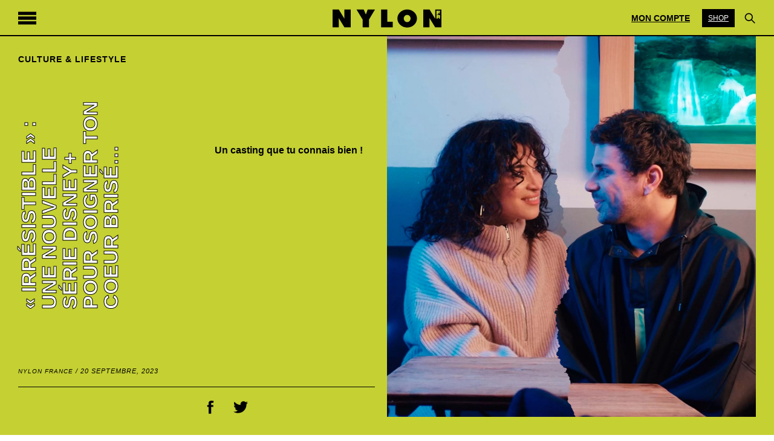

--- FILE ---
content_type: text/html; charset=UTF-8
request_url: https://www.nylon.fr/irresistible-une-nouvelle-serie-disney-pour-soigner-ton-coeur-brise/
body_size: 12648
content:
<!DOCTYPE html>
<html>
<head>

	<!-- Metas -->
	<meta charset="UTF-8">
	<meta http-equiv="X-UA-Compatible" content="IE=edge,chrome=1">
	<meta name="viewport" content="width=device-width, initial-scale=1">
	<meta name="author" content="">
	<meta name="description" content="">
	<meta name="coverage" content="Worldwide">
	<title>« Irrésistible » : une nouvelle série Disney+ pour soigner ton coeur brisé… - NYLON France</title>

	<!-- CSS -->
	<link rel="stylesheet" href="https://www.nylon.fr/wp-content/themes/nylonfrance/style.css?v=1.97">
	<link rel="shortcut icon" href="https://www.nylon.fr/wp-content/themes/nylonfrance/img/favicon.png" />

<meta name='robots' content='index, follow, max-image-preview:large, max-snippet:-1, max-video-preview:-1' />

	<!-- This site is optimized with the Yoast SEO plugin v22.2 - https://yoast.com/wordpress/plugins/seo/ -->
	<title>« Irrésistible » : une nouvelle série Disney+ pour soigner ton coeur brisé… - NYLON France</title>
	<link rel="canonical" href="https://www.nylon.fr/irresistible-une-nouvelle-serie-disney-pour-soigner-ton-coeur-brise/" />
	<meta property="og:locale" content="fr_FR" />
	<meta property="og:type" content="article" />
	<meta property="og:title" content="« Irrésistible » : une nouvelle série Disney+ pour soigner ton coeur brisé… - NYLON France" />
	<meta property="og:url" content="https://www.nylon.fr/irresistible-une-nouvelle-serie-disney-pour-soigner-ton-coeur-brise/" />
	<meta property="og:site_name" content="NYLON France" />
	<meta property="article:published_time" content="2023-09-20T16:24:13+00:00" />
	<meta property="article:modified_time" content="2023-09-20T16:25:31+00:00" />
	<meta property="og:image" content="https://www.nylon.fr/wp-content/uploads/2023/09/4-5-scaled.webp" />
	<meta property="og:image:width" content="2560" />
	<meta property="og:image:height" content="1440" />
	<meta property="og:image:type" content="image/jpeg" />
	<meta name="author" content="Editorial NYLON" />
	<meta name="twitter:card" content="summary_large_image" />
	<meta name="twitter:label1" content="Écrit par" />
	<meta name="twitter:data1" content="Editorial NYLON" />
	<script type="application/ld+json" class="yoast-schema-graph">{"@context":"https://schema.org","@graph":[{"@type":"WebPage","@id":"https://www.nylon.fr/irresistible-une-nouvelle-serie-disney-pour-soigner-ton-coeur-brise/","url":"https://www.nylon.fr/irresistible-une-nouvelle-serie-disney-pour-soigner-ton-coeur-brise/","name":"« Irrésistible » : une nouvelle série Disney+ pour soigner ton coeur brisé… - NYLON France","isPartOf":{"@id":"https://www.nylon.fr/#website"},"primaryImageOfPage":{"@id":"https://www.nylon.fr/irresistible-une-nouvelle-serie-disney-pour-soigner-ton-coeur-brise/#primaryimage"},"image":{"@id":"https://www.nylon.fr/irresistible-une-nouvelle-serie-disney-pour-soigner-ton-coeur-brise/#primaryimage"},"thumbnailUrl":"https://www.nylon.fr/wp-content/uploads/2023/09/4-5-scaled.webp","datePublished":"2023-09-20T16:24:13+00:00","dateModified":"2023-09-20T16:25:31+00:00","author":{"@id":"https://www.nylon.fr/#/schema/person/f67f271d4fba69ac3d163180925aacf7"},"breadcrumb":{"@id":"https://www.nylon.fr/irresistible-une-nouvelle-serie-disney-pour-soigner-ton-coeur-brise/#breadcrumb"},"inLanguage":"fr-FR","potentialAction":[{"@type":"ReadAction","target":["https://www.nylon.fr/irresistible-une-nouvelle-serie-disney-pour-soigner-ton-coeur-brise/"]}]},{"@type":"ImageObject","inLanguage":"fr-FR","@id":"https://www.nylon.fr/irresistible-une-nouvelle-serie-disney-pour-soigner-ton-coeur-brise/#primaryimage","url":"https://www.nylon.fr/wp-content/uploads/2023/09/4-5-scaled.webp","contentUrl":"https://www.nylon.fr/wp-content/uploads/2023/09/4-5-scaled.webp","width":2560,"height":1440},{"@type":"BreadcrumbList","@id":"https://www.nylon.fr/irresistible-une-nouvelle-serie-disney-pour-soigner-ton-coeur-brise/#breadcrumb","itemListElement":[{"@type":"ListItem","position":1,"name":"Accueil","item":"https://www.nylon.fr/"},{"@type":"ListItem","position":2,"name":"« Irrésistible » : une nouvelle série Disney+ pour soigner ton coeur brisé…"}]},{"@type":"WebSite","@id":"https://www.nylon.fr/#website","url":"https://www.nylon.fr/","name":"NYLON France","description":"ton fan club de la pop culture","potentialAction":[{"@type":"SearchAction","target":{"@type":"EntryPoint","urlTemplate":"https://www.nylon.fr/?s={search_term_string}"},"query-input":"required name=search_term_string"}],"inLanguage":"fr-FR"},{"@type":"Person","@id":"https://www.nylon.fr/#/schema/person/f67f271d4fba69ac3d163180925aacf7","name":"Editorial NYLON","image":{"@type":"ImageObject","inLanguage":"fr-FR","@id":"https://www.nylon.fr/#/schema/person/image/","url":"https://secure.gravatar.com/avatar/c70f1955fdaab56cc43cdba03d30896a?s=96&d=mm&r=g","contentUrl":"https://secure.gravatar.com/avatar/c70f1955fdaab56cc43cdba03d30896a?s=96&d=mm&r=g","caption":"Editorial NYLON"},"url":"https://www.nylon.fr/author/editorialnylon-fr/"}]}</script>
	<!-- / Yoast SEO plugin. -->


<link rel='dns-prefetch' href='//stats.wp.com' />

<style type="text/css">
img.wp-smiley,
img.emoji {
	display: inline !important;
	border: none !important;
	box-shadow: none !important;
	height: 1em !important;
	width: 1em !important;
	margin: 0 0.07em !important;
	vertical-align: -0.1em !important;
	background: none !important;
	padding: 0 !important;
}
</style>
	<link rel='stylesheet' id='dashicons-css' href='https://www.nylon.fr/wp-includes/css/dashicons.min.css?ver=6.3.1' type='text/css' media='all' />
<link rel='stylesheet' id='post-views-counter-frontend-css' href='https://www.nylon.fr/wp-content/plugins/post-views-counter/css/frontend.min.css?ver=1.5.7' type='text/css' media='all' />
<link rel='stylesheet' id='wp-block-library-css' href='https://www.nylon.fr/wp-includes/css/dist/block-library/style.min.css?ver=6.3.1' type='text/css' media='all' />
<style id='classic-theme-styles-inline-css' type='text/css'>
/*! This file is auto-generated */
.wp-block-button__link{color:#fff;background-color:#32373c;border-radius:9999px;box-shadow:none;text-decoration:none;padding:calc(.667em + 2px) calc(1.333em + 2px);font-size:1.125em}.wp-block-file__button{background:#32373c;color:#fff;text-decoration:none}
</style>
<style id='global-styles-inline-css' type='text/css'>
body{--wp--preset--color--black: #000000;--wp--preset--color--cyan-bluish-gray: #abb8c3;--wp--preset--color--white: #ffffff;--wp--preset--color--pale-pink: #f78da7;--wp--preset--color--vivid-red: #cf2e2e;--wp--preset--color--luminous-vivid-orange: #ff6900;--wp--preset--color--luminous-vivid-amber: #fcb900;--wp--preset--color--light-green-cyan: #7bdcb5;--wp--preset--color--vivid-green-cyan: #00d084;--wp--preset--color--pale-cyan-blue: #8ed1fc;--wp--preset--color--vivid-cyan-blue: #0693e3;--wp--preset--color--vivid-purple: #9b51e0;--wp--preset--gradient--vivid-cyan-blue-to-vivid-purple: linear-gradient(135deg,rgba(6,147,227,1) 0%,rgb(155,81,224) 100%);--wp--preset--gradient--light-green-cyan-to-vivid-green-cyan: linear-gradient(135deg,rgb(122,220,180) 0%,rgb(0,208,130) 100%);--wp--preset--gradient--luminous-vivid-amber-to-luminous-vivid-orange: linear-gradient(135deg,rgba(252,185,0,1) 0%,rgba(255,105,0,1) 100%);--wp--preset--gradient--luminous-vivid-orange-to-vivid-red: linear-gradient(135deg,rgba(255,105,0,1) 0%,rgb(207,46,46) 100%);--wp--preset--gradient--very-light-gray-to-cyan-bluish-gray: linear-gradient(135deg,rgb(238,238,238) 0%,rgb(169,184,195) 100%);--wp--preset--gradient--cool-to-warm-spectrum: linear-gradient(135deg,rgb(74,234,220) 0%,rgb(151,120,209) 20%,rgb(207,42,186) 40%,rgb(238,44,130) 60%,rgb(251,105,98) 80%,rgb(254,248,76) 100%);--wp--preset--gradient--blush-light-purple: linear-gradient(135deg,rgb(255,206,236) 0%,rgb(152,150,240) 100%);--wp--preset--gradient--blush-bordeaux: linear-gradient(135deg,rgb(254,205,165) 0%,rgb(254,45,45) 50%,rgb(107,0,62) 100%);--wp--preset--gradient--luminous-dusk: linear-gradient(135deg,rgb(255,203,112) 0%,rgb(199,81,192) 50%,rgb(65,88,208) 100%);--wp--preset--gradient--pale-ocean: linear-gradient(135deg,rgb(255,245,203) 0%,rgb(182,227,212) 50%,rgb(51,167,181) 100%);--wp--preset--gradient--electric-grass: linear-gradient(135deg,rgb(202,248,128) 0%,rgb(113,206,126) 100%);--wp--preset--gradient--midnight: linear-gradient(135deg,rgb(2,3,129) 0%,rgb(40,116,252) 100%);--wp--preset--font-size--small: 13px;--wp--preset--font-size--medium: 20px;--wp--preset--font-size--large: 36px;--wp--preset--font-size--x-large: 42px;--wp--preset--spacing--20: 0.44rem;--wp--preset--spacing--30: 0.67rem;--wp--preset--spacing--40: 1rem;--wp--preset--spacing--50: 1.5rem;--wp--preset--spacing--60: 2.25rem;--wp--preset--spacing--70: 3.38rem;--wp--preset--spacing--80: 5.06rem;--wp--preset--shadow--natural: 6px 6px 9px rgba(0, 0, 0, 0.2);--wp--preset--shadow--deep: 12px 12px 50px rgba(0, 0, 0, 0.4);--wp--preset--shadow--sharp: 6px 6px 0px rgba(0, 0, 0, 0.2);--wp--preset--shadow--outlined: 6px 6px 0px -3px rgba(255, 255, 255, 1), 6px 6px rgba(0, 0, 0, 1);--wp--preset--shadow--crisp: 6px 6px 0px rgba(0, 0, 0, 1);}:where(.is-layout-flex){gap: 0.5em;}:where(.is-layout-grid){gap: 0.5em;}body .is-layout-flow > .alignleft{float: left;margin-inline-start: 0;margin-inline-end: 2em;}body .is-layout-flow > .alignright{float: right;margin-inline-start: 2em;margin-inline-end: 0;}body .is-layout-flow > .aligncenter{margin-left: auto !important;margin-right: auto !important;}body .is-layout-constrained > .alignleft{float: left;margin-inline-start: 0;margin-inline-end: 2em;}body .is-layout-constrained > .alignright{float: right;margin-inline-start: 2em;margin-inline-end: 0;}body .is-layout-constrained > .aligncenter{margin-left: auto !important;margin-right: auto !important;}body .is-layout-constrained > :where(:not(.alignleft):not(.alignright):not(.alignfull)){max-width: var(--wp--style--global--content-size);margin-left: auto !important;margin-right: auto !important;}body .is-layout-constrained > .alignwide{max-width: var(--wp--style--global--wide-size);}body .is-layout-flex{display: flex;}body .is-layout-flex{flex-wrap: wrap;align-items: center;}body .is-layout-flex > *{margin: 0;}body .is-layout-grid{display: grid;}body .is-layout-grid > *{margin: 0;}:where(.wp-block-columns.is-layout-flex){gap: 2em;}:where(.wp-block-columns.is-layout-grid){gap: 2em;}:where(.wp-block-post-template.is-layout-flex){gap: 1.25em;}:where(.wp-block-post-template.is-layout-grid){gap: 1.25em;}.has-black-color{color: var(--wp--preset--color--black) !important;}.has-cyan-bluish-gray-color{color: var(--wp--preset--color--cyan-bluish-gray) !important;}.has-white-color{color: var(--wp--preset--color--white) !important;}.has-pale-pink-color{color: var(--wp--preset--color--pale-pink) !important;}.has-vivid-red-color{color: var(--wp--preset--color--vivid-red) !important;}.has-luminous-vivid-orange-color{color: var(--wp--preset--color--luminous-vivid-orange) !important;}.has-luminous-vivid-amber-color{color: var(--wp--preset--color--luminous-vivid-amber) !important;}.has-light-green-cyan-color{color: var(--wp--preset--color--light-green-cyan) !important;}.has-vivid-green-cyan-color{color: var(--wp--preset--color--vivid-green-cyan) !important;}.has-pale-cyan-blue-color{color: var(--wp--preset--color--pale-cyan-blue) !important;}.has-vivid-cyan-blue-color{color: var(--wp--preset--color--vivid-cyan-blue) !important;}.has-vivid-purple-color{color: var(--wp--preset--color--vivid-purple) !important;}.has-black-background-color{background-color: var(--wp--preset--color--black) !important;}.has-cyan-bluish-gray-background-color{background-color: var(--wp--preset--color--cyan-bluish-gray) !important;}.has-white-background-color{background-color: var(--wp--preset--color--white) !important;}.has-pale-pink-background-color{background-color: var(--wp--preset--color--pale-pink) !important;}.has-vivid-red-background-color{background-color: var(--wp--preset--color--vivid-red) !important;}.has-luminous-vivid-orange-background-color{background-color: var(--wp--preset--color--luminous-vivid-orange) !important;}.has-luminous-vivid-amber-background-color{background-color: var(--wp--preset--color--luminous-vivid-amber) !important;}.has-light-green-cyan-background-color{background-color: var(--wp--preset--color--light-green-cyan) !important;}.has-vivid-green-cyan-background-color{background-color: var(--wp--preset--color--vivid-green-cyan) !important;}.has-pale-cyan-blue-background-color{background-color: var(--wp--preset--color--pale-cyan-blue) !important;}.has-vivid-cyan-blue-background-color{background-color: var(--wp--preset--color--vivid-cyan-blue) !important;}.has-vivid-purple-background-color{background-color: var(--wp--preset--color--vivid-purple) !important;}.has-black-border-color{border-color: var(--wp--preset--color--black) !important;}.has-cyan-bluish-gray-border-color{border-color: var(--wp--preset--color--cyan-bluish-gray) !important;}.has-white-border-color{border-color: var(--wp--preset--color--white) !important;}.has-pale-pink-border-color{border-color: var(--wp--preset--color--pale-pink) !important;}.has-vivid-red-border-color{border-color: var(--wp--preset--color--vivid-red) !important;}.has-luminous-vivid-orange-border-color{border-color: var(--wp--preset--color--luminous-vivid-orange) !important;}.has-luminous-vivid-amber-border-color{border-color: var(--wp--preset--color--luminous-vivid-amber) !important;}.has-light-green-cyan-border-color{border-color: var(--wp--preset--color--light-green-cyan) !important;}.has-vivid-green-cyan-border-color{border-color: var(--wp--preset--color--vivid-green-cyan) !important;}.has-pale-cyan-blue-border-color{border-color: var(--wp--preset--color--pale-cyan-blue) !important;}.has-vivid-cyan-blue-border-color{border-color: var(--wp--preset--color--vivid-cyan-blue) !important;}.has-vivid-purple-border-color{border-color: var(--wp--preset--color--vivid-purple) !important;}.has-vivid-cyan-blue-to-vivid-purple-gradient-background{background: var(--wp--preset--gradient--vivid-cyan-blue-to-vivid-purple) !important;}.has-light-green-cyan-to-vivid-green-cyan-gradient-background{background: var(--wp--preset--gradient--light-green-cyan-to-vivid-green-cyan) !important;}.has-luminous-vivid-amber-to-luminous-vivid-orange-gradient-background{background: var(--wp--preset--gradient--luminous-vivid-amber-to-luminous-vivid-orange) !important;}.has-luminous-vivid-orange-to-vivid-red-gradient-background{background: var(--wp--preset--gradient--luminous-vivid-orange-to-vivid-red) !important;}.has-very-light-gray-to-cyan-bluish-gray-gradient-background{background: var(--wp--preset--gradient--very-light-gray-to-cyan-bluish-gray) !important;}.has-cool-to-warm-spectrum-gradient-background{background: var(--wp--preset--gradient--cool-to-warm-spectrum) !important;}.has-blush-light-purple-gradient-background{background: var(--wp--preset--gradient--blush-light-purple) !important;}.has-blush-bordeaux-gradient-background{background: var(--wp--preset--gradient--blush-bordeaux) !important;}.has-luminous-dusk-gradient-background{background: var(--wp--preset--gradient--luminous-dusk) !important;}.has-pale-ocean-gradient-background{background: var(--wp--preset--gradient--pale-ocean) !important;}.has-electric-grass-gradient-background{background: var(--wp--preset--gradient--electric-grass) !important;}.has-midnight-gradient-background{background: var(--wp--preset--gradient--midnight) !important;}.has-small-font-size{font-size: var(--wp--preset--font-size--small) !important;}.has-medium-font-size{font-size: var(--wp--preset--font-size--medium) !important;}.has-large-font-size{font-size: var(--wp--preset--font-size--large) !important;}.has-x-large-font-size{font-size: var(--wp--preset--font-size--x-large) !important;}
.wp-block-navigation a:where(:not(.wp-element-button)){color: inherit;}
:where(.wp-block-post-template.is-layout-flex){gap: 1.25em;}:where(.wp-block-post-template.is-layout-grid){gap: 1.25em;}
:where(.wp-block-columns.is-layout-flex){gap: 2em;}:where(.wp-block-columns.is-layout-grid){gap: 2em;}
.wp-block-pullquote{font-size: 1.5em;line-height: 1.6;}
</style>
<link rel='stylesheet' id='gn-frontend-gnfollow-style-css' href='https://www.nylon.fr/wp-content/plugins/gn-publisher/assets/css/gn-frontend-gnfollow.min.css?ver=1.5.24' type='text/css' media='all' />
<style id='woocommerce-inline-inline-css' type='text/css'>
.woocommerce form .form-row .required { visibility: visible; }
</style>
<script type='text/javascript' src='https://www.nylon.fr/wp-includes/js/dist/vendor/wp-polyfill-inert.min.js?ver=3.1.2' id='wp-polyfill-inert-js'></script>
<script type='text/javascript' src='https://www.nylon.fr/wp-includes/js/dist/vendor/regenerator-runtime.min.js?ver=0.13.11' id='regenerator-runtime-js'></script>
<script type='text/javascript' src='https://www.nylon.fr/wp-includes/js/dist/vendor/wp-polyfill.min.js?ver=3.15.0' id='wp-polyfill-js'></script>
<script type='text/javascript' src='https://www.nylon.fr/wp-includes/js/dist/hooks.min.js?ver=c6aec9a8d4e5a5d543a1' id='wp-hooks-js'></script>
<script type='text/javascript' src='https://stats.wp.com/w.js?ver=202547' id='woo-tracks-js'></script>
<script id="post-views-counter-frontend-js-before" type="text/javascript">
var pvcArgsFrontend = {"mode":"js","postID":20151,"requestURL":"https:\/\/www.nylon.fr\/wp-admin\/admin-ajax.php","nonce":"2ae418f6af","dataStorage":"cookies","multisite":false,"path":"\/","domain":""};
</script>
<script type='text/javascript' src='https://www.nylon.fr/wp-content/plugins/post-views-counter/js/frontend.min.js?ver=1.5.7' id='post-views-counter-frontend-js'></script>
<script type='text/javascript' src='https://www.nylon.fr/wp-content/plugins/jquery-updater/js/jquery-3.7.1.min.js?ver=3.7.1' id='jquery-core-js'></script>
<script type='text/javascript' src='https://www.nylon.fr/wp-content/plugins/jquery-updater/js/jquery-migrate-3.4.1.min.js?ver=3.4.1' id='jquery-migrate-js'></script>
<script type='text/javascript' src='https://www.nylon.fr/wp-content/plugins/woocommerce/assets/js/jquery-blockui/jquery.blockUI.min.js?ver=2.7.0-wc.8.7.0' id='jquery-blockui-js' defer data-wp-strategy='defer'></script>
<script type='text/javascript' id='wc-add-to-cart-js-extra'>
/* <![CDATA[ */
var wc_add_to_cart_params = {"ajax_url":"\/wp-admin\/admin-ajax.php","wc_ajax_url":"\/?wc-ajax=%%endpoint%%","i18n_view_cart":"Voir le panier","cart_url":"https:\/\/www.nylon.fr\/cart\/","is_cart":"","cart_redirect_after_add":"no"};
/* ]]> */
</script>
<script type='text/javascript' src='https://www.nylon.fr/wp-content/plugins/woocommerce/assets/js/frontend/add-to-cart.min.js?ver=8.7.0' id='wc-add-to-cart-js' defer data-wp-strategy='defer'></script>
<script type='text/javascript' src='https://www.nylon.fr/wp-content/plugins/woocommerce/assets/js/js-cookie/js.cookie.min.js?ver=2.1.4-wc.8.7.0' id='js-cookie-js' defer data-wp-strategy='defer'></script>
<script type='text/javascript' id='woocommerce-js-extra'>
/* <![CDATA[ */
var woocommerce_params = {"ajax_url":"\/wp-admin\/admin-ajax.php","wc_ajax_url":"\/?wc-ajax=%%endpoint%%"};
/* ]]> */
</script>
<script type='text/javascript' src='https://www.nylon.fr/wp-content/plugins/woocommerce/assets/js/frontend/woocommerce.min.js?ver=8.7.0' id='woocommerce-js' defer data-wp-strategy='defer'></script>
<script type='text/javascript' id='WCPAY_ASSETS-js-extra'>
/* <![CDATA[ */
var wcpayAssets = {"url":"https:\/\/www.nylon.fr\/wp-content\/plugins\/woocommerce-payments\/dist\/"};
/* ]]> */
</script>
<link rel="https://api.w.org/" href="https://www.nylon.fr/wp-json/" /><link rel="alternate" type="application/json" href="https://www.nylon.fr/wp-json/wp/v2/posts/20151" /><link rel="EditURI" type="application/rsd+xml" title="RSD" href="https://www.nylon.fr/xmlrpc.php?rsd" />
<meta name="generator" content="WordPress 6.3.1" />
<meta name="generator" content="WooCommerce 8.7.0" />
<link rel='shortlink' href='https://www.nylon.fr/?p=20151' />
<link rel="alternate" type="application/json+oembed" href="https://www.nylon.fr/wp-json/oembed/1.0/embed?url=https%3A%2F%2Fwww.nylon.fr%2Firresistible-une-nouvelle-serie-disney-pour-soigner-ton-coeur-brise%2F" />
<link rel="alternate" type="text/xml+oembed" href="https://www.nylon.fr/wp-json/oembed/1.0/embed?url=https%3A%2F%2Fwww.nylon.fr%2Firresistible-une-nouvelle-serie-disney-pour-soigner-ton-coeur-brise%2F&#038;format=xml" />
        <style>
        .getty.aligncenter {
            text-align: center;
        }
        .getty.alignleft {
            float: none;
            margin-right: 0;
        }
        .getty.alignleft > div {
            float: left;
            margin-right: 5px;
        }
        .getty.alignright {
            float: none;
            margin-left: 0;
        }
        .getty.alignright > div {
            float: right;
            margin-left: 5px;
        }
        </style>
        
		<script type="text/javascript">
            var ajaxurl = 'https://www.nylon.fr/wp-admin/admin-ajax.php';
            var ajaxnonce = '614d0c8de6';
		</script>

			<noscript><style>.woocommerce-product-gallery{ opacity: 1 !important; }</style></noscript>
	
    <style>
        .page-loader {
            position: fixed;
            width: 100vw;
            height: 100vh;
            background-color: #0A246A;
            z-index: 500;
            color: #FFF;
            text-align: center;
            display: none;
        }
        .is-loading .page-loader {
           display: inherit;
        }


        .js-video {
            width: 100%;
            height: 100%;
        }
        .js-muted {
            position: absolute;
            top: 20px;
            left: 20px;
            background-color: green;
            width: 100px;
            height: 50px;
            display: block;
            z-index: 999;
        }
        .js-muted.active {
            background-color: #ff314f;
        }
    </style>
	
	<!-- Facebook Pixel Code -->
        <script type="didomi/javascript" data-vendor="c:googleana-4TXnJigR">
        !function(f,b,e,v,n,t,s)
        {if(f.fbq)return;n=f.fbq=function(){n.callMethod?
        n.callMethod.apply(n,arguments):n.queue.push(arguments)};
        if(!f._fbq)f._fbq=n;n.push=n;n.loaded=!0;n.version='2.0';
        n.queue=[];t=b.createElement(e);t.async=!0;
        t.src=v;s=b.getElementsByTagName(e)[0];
        s.parentNode.insertBefore(t,s)}(window, document,'script',
        'https://connect.facebook.net/en_US/fbevents.js');
        fbq('init', '476757856881766');
        fbq('track', 'PageView');
        </script>
        <noscript><img height="1" width="1" style="display:none" src="https://www.facebook.com/tr?id=476757856881766&ev=PageView&noscript=1"/></noscript>
    <!-- End Facebook Pixel Code -->

    <script type="application/javascript" src="https://ced.sascdn.com/tag/4177/smart.js" async></script>
                    <script type="application/javascript">
                        var sas = sas || {};
                        sas.cmd = sas.cmd || [];
                        sas.cmd.push(function() {
                            sas.setup({ networkid: 4177, domain: "https://adapi.smartadserver.com", async: true });
                        });
                    </script>
</head>
<body class="post-template-default single single-post postid-20151 single-format-standard theme-nylonfrance woocommerce-no-js lifestyle  colored  " >

<div class="pageloader"></div>
<script type='text/javascript'>
    (function($) {
        // the first arg is duration of the effect, second is the opacity to end at
        $(".pageloader").css("display", "block");

        // $(".pageloader").fadeIn( "slow", function() {
        //     // Animation complete
        // });
        setTimeout(function () {
            $(".pageloader").fadeOut( 50, function() {
                // Animation complete
            });
        }, 50)
    })( jQuery );
</script>
<!-- Header -->
<section class="header">

	<svg class="burger" viewBox="0 0 34 24" title="Menu">
		<path fill="#000" d="M0,0h34v6H0V0z M0,9h34v6H0V9z M0,18h34v6H0V18z"/>
	</svg>
	<a href="https://www.nylon.fr/" title="Logo Nylon France" data-type="page-transition" class="logo">

       <svg version="1.1" viewBox="29.51 18.5 826.98 143.955">
            <path d="M296.257,21.66h55.54l-46.068,78.227v59.049h-47.355V99.887L211.017,21.66h54.839l15.434,35.896h2.339L296.257,21.66z
			 M444.759,21.66H398.22v137.275h88.634v-43.031h-42.096V21.66z M670.664,90.999c0,38.353-33.323,69.456-74.364,69.456
			c-41.043,0-74.367-31.104-74.367-69.456c0-38.352,33.324-69.454,74.367-69.454C637.341,21.545,670.664,52.647,670.664,90.999z
			 M622.141,90.999c0-15.317-11.576-27.595-25.842-27.595c-14.269,0-25.843,12.395-25.843,27.595
			c0,15.317,11.574,27.597,25.843,27.597C610.565,118.596,622.141,106.2,622.141,90.999z M856.49,21.652v137.266h-47.373
			l-42.75-70.583v70.583h-47.169V21.652h47.169l42.75,71.168V21.652H856.49z M819.084,60.195h9.731v-7.91h15.25v-9.002h-15.25v-2.635
			h17.681v-9.002h-27.412V60.195z M847.674,91.321l-4.056-10.339c2.268-1.826,3.488-4.422,3.488-7.543
			c-0.043-6.895-4.586-10.625-11.883-10.625h-16.14l0.004,28.548h9.729v-7.786h5.758l3.041,7.745H847.674z M834.007,71.412h-5.191
			v4.378h5.191v-0.001c1.944,0,2.959-0.852,2.959-2.189S835.951,71.412,834.007,71.412z M119.431,92.82L76.68,21.652H29.51v137.266
			H76.68V88.335l42.751,70.583h47.371V21.652h-47.371V92.82z"/>
        </svg>
	</a>


    	<div class="mrs">
		<span class="opensetting">Mon Compte</span>
        <a href="https://www.nylon.fr/shop" class="panier"> Shop</a><!--        <a href="--><!--" class="panier">Eshop</a>-->
		<svg class="opensearch" data-open="0" viewBox="0 0 24 24"><g data-name="Layer 2" id="Layer_2"><path d="M18,10a8,8,0,1,0-3.1,6.31l6.4,6.4,1.41-1.41-6.4-6.4A8,8,0,0,0,18,10Zm-8,6a6,6,0,1,1,6-6A6,6,0,0,1,10,16Z"/></g></svg>
	</div>
	
</section>
<!-- End Header dedie version--><!-- Code Container -->
<div class="container">
<!-- Post -->
<section class="post single" data-cat-slug="lifestyle" data-insta="false">
	
				<div class="entete">
		<div class="enteteinfo">
			<span class="cat" data-aos="zoom-in">Culture &amp; Lifestyle</span>
			<article>
			  <h1  data-aos="fade-zoom-in">« Irrésistible » : une nouvelle série Disney+ pour soigner ton coeur brisé…</h1>
			  <div class="excerpt" data-aos="fade-right">
				  <p>Un casting que tu connais bien !</p>
				  <div class="credit">
				  	  				  </div>
			</div>
			</article>
			<div class="entetebottom" data-aos="zoom-in">
				<div class="postmeta">
			  		<a href="" class="author">NYLON France</a>
			  		/ <span>20 septembre, 2023</span>
			  	 </div>
			  	 <div class="bottomblocs">
			  	 	<div class="tags">
			  	 						  	</div>
				  	<div class="share">
				  		<a href="https://www.facebook.com/sharer/sharer.php?u=https://www.nylon.fr/irresistible-une-nouvelle-serie-disney-pour-soigner-ton-coeur-brise/" target="_blank"><img src="https://www.nylon.fr/wp-content/themes/nylonfrance/img/facebook.svg" alt="Share on Facebook"></a>
				  		<a href="http://www.twitter.com/share?url=https://www.nylon.fr/irresistible-une-nouvelle-serie-disney-pour-soigner-ton-coeur-brise/" target="_blank"><img src="https://www.nylon.fr/wp-content/themes/nylonfrance/img/twitter.svg" alt="share on twitter"></a>
				  	</div>
                     			  	 </div>
			</div>
		</div>
		<div class="enteteimg">
			<div class="featured" data-aos="fade-left" style="background-image: url('https://www.nylon.fr/wp-content/uploads/2023/09/3-5-scaled.webp');">
				    				    																	</div>
		</div>
	</div>
    	<!-- Blocs starts here -->
            <section class="blocs sdaarticle">
                    <div class="row">
                    <div class="sda">
                      
	                    <div id="sas_107449_20151"></div>
                        <script type="application/javascript">
                            sas.cmd.push(function() {
                                sas.call("std", {
                                    siteId: 474852,
                                    pageId: 1494041,
                                    formatId: 107449, // Format : article 1280x160
                                    tagId: "sas_107449_20151",
                                    target: "rubrique=lifestyle;env=production"
                                });
                            });
                        </script>
                        
                    </div>
                    </div>
                </section>		<section class="blocs blanc">
		<div class="row">
			<div class="content" data-aos="fade-up">
				<p>C’est avec Camélia Jordana, Théo Navarro-Mussy, Simon Ehrlacher et Corentin Fila que tu peux dès aujourd&rsquo;hui découvrir la nouvelle série Disney+ « Irrésistible » ,et qui sait peut-être qu’elle apportera des réponses aux questions que ta dernière peine de coeur ta posée…</p>
<h2>don&rsquo;t worry, it&rsquo;ll be fine…</h2>
<p>Alors que la genZ n’échappe ( vraiment ) pas aux déceptions amoureuses, cette comédie romantique aborde le sujet des traumatismes post-rupture, peu évoqués et pourtant bien réels tu es potentiellement concerné.e par ce phénomène ou le sera sûrement au cours de ta vie… Pas de panique, c’est le moment pour toi de comprendre ce phénomène étrange et traumatisant qu’est la rupture sur un ton léger et agréable… Si tu te sent visé.e NYLON te le dit : RUN to  <a href="https://www.disneyplus.com/fr-fr?cid=DSS-Search-Google-71700000064847220-&amp;s_kwcid=AL!8468!3!672032238855!e!!g!!disney&amp;&amp;cid=DSS-Search-Google-71700000064847220-&amp;s_kwcid=AL!8468!3!672032238855!e!!g!!disney&amp;gad=1&amp;gclid=CjwKCAjwsKqoBhBPEiwALrrqiNvWv6QFrN9CLbd5i1zkI2sY9S4poMoaxppRVSl3LFaY6smnun4odxoCSDkQAvD_BwE&amp;gclsrc=aw.ds">Disney+.com</a></p>
<blockquote class="instagram-media" style="background: #FFF;border: 0;border-radius: 3px;margin: 1px;max-width: 540px;min-width: 326px;padding: 0;width: calc(100% - 2px)" data-instgrm-captioned="" data-instgrm-permalink="https://www.instagram.com/reel/CwfoMgvI1XM/?utm_source=ig_embed&amp;utm_campaign=loading" data-instgrm-version="14">
<div style="padding: 16px">
<p>&nbsp;</p>
<div style="flex-direction: row;align-items: center">
<div style="background-color: #f4f4f4;border-radius: 50%;flex-grow: 0;height: 40px;margin-right: 14px;width: 40px"></div>
<div style="flex-direction: column;flex-grow: 1;justify-content: center">
<div style="background-color: #f4f4f4;border-radius: 4px;flex-grow: 0;height: 14px;margin-bottom: 6px;width: 100px"></div>
<div style="background-color: #f4f4f4;border-radius: 4px;flex-grow: 0;height: 14px;width: 60px"></div>
</div>
</div>
<div style="padding: 19% 0"></div>
<div style="height: 50px;margin: 0 auto 12px;width: 50px"></div>
<div style="padding-top: 8px">
<div style="color: #3897f0;font-family: Arial,sans-serif;font-size: 14px;font-style: normal;font-weight: 550;line-height: 18px">Voir cette publication sur Instagram</div>
</div>
<div style="padding: 12.5% 0"></div>
<div style="flex-direction: row;margin-bottom: 14px;align-items: center">
<div>
<div style="background-color: #f4f4f4;border-radius: 50%;height: 12.5px;width: 12.5px"></div>
<div style="background-color: #f4f4f4;height: 12.5px;width: 12.5px;flex-grow: 0;margin-right: 14px;margin-left: 2px"></div>
<div style="background-color: #f4f4f4;border-radius: 50%;height: 12.5px;width: 12.5px"></div>
</div>
<div style="margin-left: 8px">
<div style="background-color: #f4f4f4;border-radius: 50%;flex-grow: 0;height: 20px;width: 20px"></div>
<div style="width: 0;height: 0;border-top: 2px solid transparent;border-left: 6px solid #f4f4f4;border-bottom: 2px solid transparent"></div>
</div>
<div style="margin-left: auto">
<div style="width: 0px;border-top: 8px solid #F4F4F4;border-right: 8px solid transparent"></div>
<div style="background-color: #f4f4f4;flex-grow: 0;height: 12px;width: 16px"></div>
<div style="width: 0;height: 0;border-top: 8px solid #F4F4F4;border-left: 8px solid transparent"></div>
</div>
</div>
<div style="flex-direction: column;flex-grow: 1;justify-content: center;margin-bottom: 24px">
<div style="background-color: #f4f4f4;border-radius: 4px;flex-grow: 0;height: 14px;margin-bottom: 6px;width: 224px"></div>
<div style="background-color: #f4f4f4;border-radius: 4px;flex-grow: 0;height: 14px;width: 144px"></div>
</div>
<p>&nbsp;</p>
<p style="color: #c9c8cd;font-family: Arial,sans-serif;font-size: 14px;line-height: 17px;margin-bottom: 0;margin-top: 8px;overflow: hidden;padding: 8px 0 7px;text-align: center"><a style="color: #c9c8cd;font-family: Arial,sans-serif;font-size: 14px;font-style: normal;font-weight: normal;line-height: 17px;text-decoration: none" href="https://www.instagram.com/reel/CwfoMgvI1XM/?utm_source=ig_embed&amp;utm_campaign=loading" target="_blank" rel="noopener">Une publication partagée par Disney+ FR (@disneyplusfr)</a></p>
</div>
</blockquote>
			</div>
			<!-- Floating img -->
					</div>
	</section>	
	<!-- Blocs Ends here -->
<div class="js-next" style="display: none"><a href="https://www.nylon.fr/mcountdown-arrive-a-paris/" rel="prev">MCOUNTDOWN ARRIVE À PARIS</a></div> <div class="js-current" style="display: none"><a href="https://www.nylon.fr/irresistible-une-nouvelle-serie-disney-pour-soigner-ton-coeur-brise/"></a></div>        <!-- Preview next article -->
    <section class="nextarticle lifestyle">
        <div class="row">
            <div class="readpost">
                <span>voir l'article</span>
                <div class="arrow"><img src="https://www.nylon.fr/wp-content/themes/nylonfrance/img/arrow-bottom.svg" alt="voir l'article"></div>
            </div>
            <div class="inbox">
                <span>Culture &amp; Lifestyle</span>
                <h1>« Irrésistible » : une nouvelle série Disney+ pour soigner ton coeur brisé…</h1>
                <div class="imgbox" style="background-image: url('https://www.nylon.fr/wp-content/uploads/2023/09/4-5-scaled.webp');"></div>
            </div>
        </div>
    </section>
    <!-- End Preview next article -->
	</section>
<!-- End Post -->
</div>
<!-- End Code Container -->

<!-- Menu -->
<section class="menu">
    	<nav>
		<ul>
            <li>
                <a data-type="page-transition" href="https://www.nylon.fr/grid">All</a>
            </li>
            <li class="airtistique">
                    <a data-type="page-transition" href="https://www.nylon.fr/list?categorie=96">AI'rtistique</a>
                    </li><li class="mode">
                    <a data-type="page-transition" href="https://www.nylon.fr/list?categorie=2">Mode</a>
                    </li><li class="beaute">
                    <a data-type="page-transition" href="https://www.nylon.fr/list?categorie=1">Beauté</a>
                    </li><li class="musique">
                    <a data-type="page-transition" href="https://www.nylon.fr/list?categorie=6">Musique</a>
                    </li><li class="lifestyle">
                    <a data-type="page-transition" href="https://www.nylon.fr/list?categorie=7">Culture &amp; Lifestyle</a>
                    </li>            <!--<li><a data-type="page-transition" href="#!">Nylon Tv</a></li> -->
            <li class="mobeshop"><a data-type="page-transition" href="https://www.nylon.fr/shop/">Eshop</a></li>
            <!-- <li class="nylontv"><a data-type="page-transition"  href="#!">Nylon Tv <span>"coming soon"</span></a></li> -->
		</ul>
	</nav>

	<div class="social">
		<span>Suivez-nous</span>
		<a href="https://www.instagram.com/nylonfrance/" title="Nylon France Instagram" target="_blank"><img src="https://www.nylon.fr/wp-content/themes/nylonfrance/img/ig.svg" alt="Nylon France Instagram"></a>
		<a href="https://www.tiktok.com/@nylonfrance" title="Nylon France - Tiktok" target="_blank"><img src="https://www.nylon.fr/wp-content/themes/nylonfrance/img/tiktok.svg" alt="Nylon France Tiktok" class="tiktok"></a>
		<!--<a href=""><img src="https://www.nylon.fr/wp-content/themes/nylonfrance/img/yt.svg" alt=""></a>-->
	</div>

	<div class="menubuttom">
		<ul class="otherlink">
			<li><a href="https://www.nylon.fr/a-propos/" title="A propos">A propos</a></li>
<!--			<li><a href="#!" title="Newsletter">Newsletter</a></li>-->
			<li><a href="https://www.nylon.fr/contacts/" title="Contacts">Contacts</a></li>
			<li><a href="https://www.nylon.fr/mentions-legales/" title="Mentions Legales">Mentions Legales</a></li>
		</ul>
		<span>©2021 Nylon France. Tous droits réservés</span>
	</div>

	<span class="close"><img src="https://www.nylon.fr/wp-content/themes/nylonfrance/img/close.svg" alt="Fermer">Fermer</span>
</section>
<!-- End Menu -->

 <style>
    .reset-mode.setting .login.connect{
        display: none;
    }
    .setting .login.password{
        display: none ;
    }
    .reset-mode.setting .login.password{
        display: flex ;
    }
</style>
<!-- Setting Menu -->
<section class="setting  ">

    
            <!-- User not logged in -->
            <div class="login connect" >
                <h1 class="sidetitle">Se Connecter</h1>
                <form id="login_form" accept-charset="utf-8">
                    <span class="messages"></span>
                    <label>
                        <span>Email</span>
                        <input name="" id="login" type="email"/>
                    </label>
                    <label>
                        <span>Mot de passe</span>
                        <input name="" id="password" type="password"/>
                    </label>
                    <input name="submit" id="login_submit" type="submit" value="Connexion"/>
                </form>
                <a href="#!" id="reset_password">Mot de pass oublié ?</a>
            </div>

            <div class="login password">
                <h1 class="sidetitle">Nouveau mot de passe</h1>
                <form id="password_form" accept-charset="utf-8">
                    <span class="messages"></span>
                    <label>
                        <span>Mot de passe</span>
                        <input id="freset_password" type="password"/>
                        <input id="freset_key" value="" type="hidden"/>
                        <input id="freset_login" value="" type="hidden"/>
                    </label>
                    <label>
                        <span>Mot de passe</span>
                        <input name="" id="re_freset_password" type="password"/>
                    </label>
                    <input name="submit" id="reset_pw_submit" type="submit" value="Réinitialiser le mot de passe"/>
                </form>

            </div>

            <div class="login reset" style="display:none">
                <h1 class="sidetitle">Reinitialiser Password</h1>
                <form id="reset_form" accept-charset="utf-8">
                    <span class="messages"></span>
                    <label>
                        <span>Email</span>
                        <input name="" id="username" type="email"/>
                    </label>

                    <input name="submit" id="login_reset_submit" type="submit" value="Générer un mot de passe"/>
                </form>
                <a href="#!" id="login_form_switch">Connexion</a>
            </div>

            <div class="signup">
                <h1 class="sidetitle">S'Inscrire<span>* Champs obligatoir</span></h1>
                <form id="register_form" accept-charset="utf-8">
                    <span class="messages"></span>
                    <label><span>Nom</span><input id="r_nom" type="text"/></label>
                    <label><span>Prénom</span><input id="r_prenom" type="text"/></label>
                    <label><span>Email*</span><input id="r_email" type="email"/></label>
                    <label><span>Mot de passe*</span><input id="r_password" type="password"/></label>
                    <input id="register_submit" name="submit" type="submit" value="Inscription"/>
                </form>
            </div>


	
	<span class="close">Fermer<img src="https://www.nylon.fr/wp-content/themes/nylonfrance/img/closew.svg" alt="Fermer"></span>
</section>
<!-- End Setting Menu -->

<!-- Search -->
<section class="searchbar">
	<form action="https://www.nylon.fr/" id="search_form">
		  <input type="text" id="query_form" placeholder="Recherche..." name="s" id="s" value="" autocomplete="off">
		  <input type="submit" value="OK">
	</form>
</section>
<!-- End Search -->	<script type='text/javascript'>
		(function () {
			var c = document.body.className;
			c = c.replace(/woocommerce-no-js/, 'woocommerce-js');
			document.body.className = c;
		})();
	</script>
	<script type='text/javascript' src='https://www.nylon.fr/wp-content/plugins/woocommerce/assets/js/sourcebuster/sourcebuster.min.js?ver=8.7.0' id='sourcebuster-js-js'></script>
<script type='text/javascript' id='wc-order-attribution-js-extra'>
/* <![CDATA[ */
var wc_order_attribution = {"params":{"lifetime":1.0e-5,"session":30,"ajaxurl":"https:\/\/www.nylon.fr\/wp-admin\/admin-ajax.php","prefix":"wc_order_attribution_","allowTracking":true},"fields":{"source_type":"current.typ","referrer":"current_add.rf","utm_campaign":"current.cmp","utm_source":"current.src","utm_medium":"current.mdm","utm_content":"current.cnt","utm_id":"current.id","utm_term":"current.trm","session_entry":"current_add.ep","session_start_time":"current_add.fd","session_pages":"session.pgs","session_count":"udata.vst","user_agent":"udata.uag"}};
/* ]]> */
</script>
<script type='text/javascript' src='https://www.nylon.fr/wp-content/plugins/woocommerce/assets/js/frontend/order-attribution.min.js?ver=8.7.0' id='wc-order-attribution-js'></script>
<script id="rocket-browser-checker-js-after" type="text/javascript">
"use strict";var _createClass=function(){function defineProperties(target,props){for(var i=0;i<props.length;i++){var descriptor=props[i];descriptor.enumerable=descriptor.enumerable||!1,descriptor.configurable=!0,"value"in descriptor&&(descriptor.writable=!0),Object.defineProperty(target,descriptor.key,descriptor)}}return function(Constructor,protoProps,staticProps){return protoProps&&defineProperties(Constructor.prototype,protoProps),staticProps&&defineProperties(Constructor,staticProps),Constructor}}();function _classCallCheck(instance,Constructor){if(!(instance instanceof Constructor))throw new TypeError("Cannot call a class as a function")}var RocketBrowserCompatibilityChecker=function(){function RocketBrowserCompatibilityChecker(options){_classCallCheck(this,RocketBrowserCompatibilityChecker),this.passiveSupported=!1,this._checkPassiveOption(this),this.options=!!this.passiveSupported&&options}return _createClass(RocketBrowserCompatibilityChecker,[{key:"_checkPassiveOption",value:function(self){try{var options={get passive(){return!(self.passiveSupported=!0)}};window.addEventListener("test",null,options),window.removeEventListener("test",null,options)}catch(err){self.passiveSupported=!1}}},{key:"initRequestIdleCallback",value:function(){!1 in window&&(window.requestIdleCallback=function(cb){var start=Date.now();return setTimeout(function(){cb({didTimeout:!1,timeRemaining:function(){return Math.max(0,50-(Date.now()-start))}})},1)}),!1 in window&&(window.cancelIdleCallback=function(id){return clearTimeout(id)})}},{key:"isDataSaverModeOn",value:function(){return"connection"in navigator&&!0===navigator.connection.saveData}},{key:"supportsLinkPrefetch",value:function(){var elem=document.createElement("link");return elem.relList&&elem.relList.supports&&elem.relList.supports("prefetch")&&window.IntersectionObserver&&"isIntersecting"in IntersectionObserverEntry.prototype}},{key:"isSlowConnection",value:function(){return"connection"in navigator&&"effectiveType"in navigator.connection&&("2g"===navigator.connection.effectiveType||"slow-2g"===navigator.connection.effectiveType)}}]),RocketBrowserCompatibilityChecker}();
</script>
<script type='text/javascript' id='rocket-preload-links-js-extra'>
/* <![CDATA[ */
var RocketPreloadLinksConfig = {"excludeUris":"\/(?:.+\/)?feed(?:\/(?:.+\/?)?)?$|\/(?:.+\/)?embed\/|\/checkout\/??(.*)|\/cart\/?|\/my-account\/??(.*)|\/wc-api\/v(.*)|\/(index.php\/)?(.*)wp-json(\/.*|$)|\/refer\/|\/go\/|\/recommend\/|\/recommends\/","usesTrailingSlash":"1","imageExt":"jpg|jpeg|gif|png|tiff|bmp|webp|avif|pdf|doc|docx|xls|xlsx|php","fileExt":"jpg|jpeg|gif|png|tiff|bmp|webp|avif|pdf|doc|docx|xls|xlsx|php|html|htm","siteUrl":"https:\/\/www.nylon.fr","onHoverDelay":"100","rateThrottle":"3"};
/* ]]> */
</script>
<script id="rocket-preload-links-js-after" type="text/javascript">
(function() {
"use strict";var r="function"==typeof Symbol&&"symbol"==typeof Symbol.iterator?function(e){return typeof e}:function(e){return e&&"function"==typeof Symbol&&e.constructor===Symbol&&e!==Symbol.prototype?"symbol":typeof e},e=function(){function i(e,t){for(var n=0;n<t.length;n++){var i=t[n];i.enumerable=i.enumerable||!1,i.configurable=!0,"value"in i&&(i.writable=!0),Object.defineProperty(e,i.key,i)}}return function(e,t,n){return t&&i(e.prototype,t),n&&i(e,n),e}}();function i(e,t){if(!(e instanceof t))throw new TypeError("Cannot call a class as a function")}var t=function(){function n(e,t){i(this,n),this.browser=e,this.config=t,this.options=this.browser.options,this.prefetched=new Set,this.eventTime=null,this.threshold=1111,this.numOnHover=0}return e(n,[{key:"init",value:function(){!this.browser.supportsLinkPrefetch()||this.browser.isDataSaverModeOn()||this.browser.isSlowConnection()||(this.regex={excludeUris:RegExp(this.config.excludeUris,"i"),images:RegExp(".("+this.config.imageExt+")$","i"),fileExt:RegExp(".("+this.config.fileExt+")$","i")},this._initListeners(this))}},{key:"_initListeners",value:function(e){-1<this.config.onHoverDelay&&document.addEventListener("mouseover",e.listener.bind(e),e.listenerOptions),document.addEventListener("mousedown",e.listener.bind(e),e.listenerOptions),document.addEventListener("touchstart",e.listener.bind(e),e.listenerOptions)}},{key:"listener",value:function(e){var t=e.target.closest("a"),n=this._prepareUrl(t);if(null!==n)switch(e.type){case"mousedown":case"touchstart":this._addPrefetchLink(n);break;case"mouseover":this._earlyPrefetch(t,n,"mouseout")}}},{key:"_earlyPrefetch",value:function(t,e,n){var i=this,r=setTimeout(function(){if(r=null,0===i.numOnHover)setTimeout(function(){return i.numOnHover=0},1e3);else if(i.numOnHover>i.config.rateThrottle)return;i.numOnHover++,i._addPrefetchLink(e)},this.config.onHoverDelay);t.addEventListener(n,function e(){t.removeEventListener(n,e,{passive:!0}),null!==r&&(clearTimeout(r),r=null)},{passive:!0})}},{key:"_addPrefetchLink",value:function(i){return this.prefetched.add(i.href),new Promise(function(e,t){var n=document.createElement("link");n.rel="prefetch",n.href=i.href,n.onload=e,n.onerror=t,document.head.appendChild(n)}).catch(function(){})}},{key:"_prepareUrl",value:function(e){if(null===e||"object"!==(void 0===e?"undefined":r(e))||!1 in e||-1===["http:","https:"].indexOf(e.protocol))return null;var t=e.href.substring(0,this.config.siteUrl.length),n=this._getPathname(e.href,t),i={original:e.href,protocol:e.protocol,origin:t,pathname:n,href:t+n};return this._isLinkOk(i)?i:null}},{key:"_getPathname",value:function(e,t){var n=t?e.substring(this.config.siteUrl.length):e;return n.startsWith("/")||(n="/"+n),this._shouldAddTrailingSlash(n)?n+"/":n}},{key:"_shouldAddTrailingSlash",value:function(e){return this.config.usesTrailingSlash&&!e.endsWith("/")&&!this.regex.fileExt.test(e)}},{key:"_isLinkOk",value:function(e){return null!==e&&"object"===(void 0===e?"undefined":r(e))&&(!this.prefetched.has(e.href)&&e.origin===this.config.siteUrl&&-1===e.href.indexOf("?")&&-1===e.href.indexOf("#")&&!this.regex.excludeUris.test(e.href)&&!this.regex.images.test(e.href))}}],[{key:"run",value:function(){"undefined"!=typeof RocketPreloadLinksConfig&&new n(new RocketBrowserCompatibilityChecker({capture:!0,passive:!0}),RocketPreloadLinksConfig).init()}}]),n}();t.run();
}());
</script>
<!-- JS -->
<script type='text/javascript' src="https://www.nylon.fr/wp-content/themes/nylonfrance/js/jquery.js"></script>
<script type='text/javascript' src="https://www.nylon.fr/wp-content/themes/nylonfrance/js/swiper.js"></script>
<script type='text/javascript' src="https://www.nylon.fr/wp-content/themes/nylonfrance/js/aos.js"></script>
<script type='text/javascript' src="https://www.nylon.fr/wp-content/themes/nylonfrance/js/script.js?v=1.46"></script>
<!--<script type='text/javascript' src="--><!--/js/jquery.smoothState.js"></script>-->
<div class="pageloader"></div>
<script>
    $(document).ready(function() {
        // the first arg is duration of the effect, second is the opacity to end at
        $(".pageloader").css("display", "block");

        // $(".pageloader").fadeIn( "slow", function() {
        //     // Animation complete
        // });
        setTimeout(function () {
            $(".pageloader").fadeOut( 150, function() {
                // Animation complete
            });
        }, 150)
    });
</script>

<script type="text/javascript">window.gdprAppliesGlobally=true;(function(){function a(e){if(!window.frames[e]){if(document.body&&document.body.firstChild){var t=document.body;var n=document.createElement("iframe");n.style.display="none";n.name=e;n.title=e;t.insertBefore(n,t.firstChild)}
    else{setTimeout(function(){a(e)},5)}}}function e(n,r,o,c,s){function e(e,t,n,a){if(typeof n!=="function"){return}if(!window[r]){window[r]=[]}var i=false;if(s){i=s(e,t,n)}if(!i){window[r].push({command:e,parameter:t,callback:n,version:a})}}e.stub=true;function t(a){if(!window[n]||window[n].stub!==true){return}if(!a.data){return}
        var i=typeof a.data==="string";var e;try{e=i?JSON.parse(a.data):a.data}catch(t){return}if(e[o]){var r=e[o];window[n](r.command,r.parameter,function(e,t){var n={};n[c]={returnValue:e,success:t,callId:r.callId};a.source.postMessage(i?JSON.stringify(n):n,"*")},r.version)}}
        if(typeof window[n]!=="function"){window[n]=e;if(window.addEventListener){window.addEventListener("message",t,false)}else{window.attachEvent("onmessage",t)}}}e("__tcfapi","__tcfapiBuffer","__tcfapiCall","__tcfapiReturn");a("__tcfapiLocator");(function(e){
        var t=document.createElement("script");t.id="spcloader";t.type="text/javascript";t.async=true;t.src="https://sdk.privacy-center.org/"+e+"/loader.js?target="+document.location.hostname;t.charset="utf-8";var n=document.getElementsByTagName("script")[0];n.parentNode.insertBefore(t,n)})("33cce6c5-d65d-487b-a1cd-11b2ec90c190")})();</script>


<!-- IG and Tiktok embed JS -->
<script async src="//www.instagram.com/embed.js"></script>
<script async src="https://www.tiktok.com/embed.js"></script>

<!-- Global site tag (gtag.js) - Google Analytics -->
<script type="didomi/javascript" data-vendor="c:googleana-4TXnJigR" async src="https://www.googletagmanager.com/gtag/js?id=G-NMD2W4KY08"></script>
<script type="didomi/javascript" data-vendor="c:googleana-4TXnJigR">
  window.dataLayer = window.dataLayer || [];
  function gtag(){dataLayer.push(arguments);}
  gtag('js', new Date());

  gtag('config', 'G-NMD2W4KY08');
</script>
<div class="lds-ripple"><div></div><div></div></div>

<style>
    .pageloader {display: none; position: fixed; height: 100%; width: 100%; left: 0; top: 0; background: #fff; z-index: 9999; }
</style>


    <div id="sas_107445"></div>
    <script type="application/javascript">
        sas.cmd.push(function() {
            sas.call("std", {
                siteId: 474852,
                pageId: 1494041,
                formatId: 107445,
                tagId: "sas_107445",
                target: "rubrique=lifestyle;env=production"
            });
        });
    </script>


</body>
</html>
<!-- This website is like a Rocket, isn't it? Performance optimized by WP Rocket. Learn more: https://wp-rocket.me -->

--- FILE ---
content_type: text/html; charset=UTF-8
request_url: https://www.nylon.fr/wp-admin/admin-ajax.php
body_size: -395
content:
{"post_id":20151,"counted":true,"storage":{"name":["pvc_visits[0]"],"value":["1763496907b20151"],"expiry":[1763496907]},"type":"post"}

--- FILE ---
content_type: text/css; charset=UTF-8
request_url: https://www.nylon.fr/wp-content/themes/nylonfrance/style.css?v=1.97
body_size: 13425
content:
/*   
Theme Name: NYLON FRANCE Full
Theme URI: http://www.nylon.fr
Description: Nylon France websitepop
Author: Fahd Idaghdour
Author URI: http://fahdos.com
Version: 1.0
*/


@font-face {
  font-family: "FuturaLTPro-Light";
  src: url('webFonts/FuturaLTProLight/font.woff2') format('woff2'), url('webFonts/FuturaLTProLight/font.woff') format('woff');
}
@font-face {
  font-family: "FuturaLTPro-Book";
  src: url('webFonts/FuturaLTProBook/font.woff2') format('woff2'), url('webFonts/FuturaLTProBook/font.woff') format('woff');
}
@font-face {
  font-family: "FuturaLTPro-Bold";
  src: url('webFonts/FuturaLTProBold/font.woff2') format('woff2'), url('webFonts/FuturaLTProBold/font.woff') format('woff');
}
@font-face {
  font-family: "FuturaLTPro-Heavy";
  src: url('webFonts/FuturaLTProHeavy/font.woff2') format('woff2'), url('webFonts/FuturaLTProHeavy/font.woff') format('woff');
}




/* ==========================================================================
   Reset
   ========================================================================== */

* { padding: 0;margin: 0; box-sizing: border-box;}
*,*:focus,*:hover{ outline:none;}
html {height: 100%;font-family: sans-serif;  -ms-text-size-adjust: 100%; -webkit-text-size-adjust: 100%; scroll-behavior: smooth; }
article, aside, details, figcaption, figure, footer, header, hgroup, main, nav, section, summary { display: block;}
audio, canvas, progress, video {display: inline-block; vertical-align: baseline; }

[hidden], template {display: none;}

a {background: transparent;text-decoration: none;transition: all 200ms ease-out;color: #000;}
a:active, a:hover {color: #000;outline: 0;  transition: all 200ms ease-out;}
ul {list-style: none;}
abbr[title] {border-bottom: 1px dotted;}
b, strong {font-family: 'Helvetica Neue', helvetica, arial, serif; font-weight: bolder; font-style: normal;}
img {border: 0;}
button {overflow: visible;}
button, select {text-transform: none;}
button, html input[type="button"],  input[type="reset"], input[type="submit"] { -webkit-appearance: button;  cursor: pointer; }
button[disabled],
html input[disabled] {cursor: default;}
button::-moz-focus-inner,
input::-moz-focus-inner {border: 0; padding: 0;}
input {line-height: normal;}
input[type="checkbox"], input[type="radio"] { box-sizing: border-box; padding: 0; }
textarea {overflow: auto;}
textarea, input { outline: none; }
table { border-collapse: collapse;border-spacing: 0;}
td, th {padding: 0;}
fieldset { border: none;}
button:focus {outline:0;}
.noverflow { overflow: hidden !important; }
.hide {display: none;}
input {border-radius: 0;}


img.alignright {float:right !important; margin:0 0 1em 1em !important;}
img.alignleft {float:left !important; margin:0 1em 1em 0 !important;}
img.aligncenter {display: block; margin-left: auto; margin-right: auto;}
a img.alignright {float:right !important; margin:0 0 1em 1em !important;}
a img.alignleft {float:left !important; margin:0 1em 1em 0 !important;}
a img.aligncenter {display: block; margin-left: auto; margin-right: auto}

h1, h2, h3, h4, h5 { 
  font-weight: bolder; 
  font-style: normal;
  font-family: 'Helvetica Neue', helvetica, arial, serif; 
}

/* ==========================================================================
   General
   ========================================================================== */
body {height: 100%; font-family: 'Helvetica Neue', helvetica, arial, serif; font-weight: normal; font-style: normal; font-size: 14px;  overflow-x: hidden; -webkit-font-smoothing: antialiased; }
body.favoris {background: #000;}
body.fullcolor, .fullcolor .header {background: #EC6633 !important;}
.row {  width: 100%;  margin: 0 auto;  max-width: 1200px;  padding: 0 10px;}
section { width: 100%; clear:both; }
.container { position: relative;}

.header { display: flex; position: fixed; z-index: 15; justify-content: space-between; padding: 0 30px; background: #fff; height: 60px; }
.header::after {content: ""; width: 100%; height: 2px; background: #000; position: absolute; bottom: 0; left: 0;}
.header .burger {width: 30px; cursor: pointer;  }
.header .mrs {display: flex; align-items: center; }
.header .opensetting { text-transform: uppercase; border: none; margin-right: 20px; padding: 7px 0; text-decoration: underline; font-family: 'Helvetica Neue', helvetica, arial, serif; font-weight: bolder;}
.header .opensearch {height: 20px;}
.header .opensetting:hover, .header .opensearch:hover {cursor: pointer;}
.header .panier {font-family: 'Helvetica Neue', helvetica, arial, serif; background: #000; color: #fff; padding: 8px 10px; margin-right:15px; text-transform: uppercase; font-size: 12px; text-decoration: underline;}
.logo {position: absolute; flex:1; width: 90%; max-width: 180px; top: 15px; left: calc(50% - 90px);  text-align: center; transition: all 0.6s cubic-bezier(0.46, 0, 0.07, 1);}
.logo svg, .logo img {width: 100%; transition: all 0.6s cubic-bezier(0.46, 0, 0.07, 1);}
.logo.hide {/*display: none;*/ }
/*.logo.small {display: block; top: 6px; transition: all 0.6s cubic-bezier(0.46, 0, 0.07, 1);}
.logo.small svg {width: 100px; transition: all 0.6s cubic-bezier(0.46, 0, 0.07, 1);}
.home .logo.small, .page-id-126 .logo.small, .page-id-128 .logo.small { z-index: 0; opacity: 0; cursor: default;}*/

.switch {position: absolute; top: 8px; left: calc(50% - 37px); display: inherit; align-items: center;}
.switch a {margin: 0 2px;}
.switch a.switchon {border: 2px solid #000;} 
.switch img {display: block; max-width: 20px;}

.single .switch {display: none;}

.homeslider{ position: relative; padding:60px 30px 30px 30px; height: 100vh;}
.homeslider .swiper-container { width: 100%; height: 100%;}
.homeslider .swiper-slide {display: flex; align-items: center; width: 100%; height: 100%; padding: 40px; background-position: top center; background-repeat: no-repeat; background-size: cover;}
.slideinfo {max-width: 500px; position: relative; z-index: 1;}
.slideinfo .slidecat {font-family: 'Helvetica Neue', helvetica, arial, serif;  text-transform: uppercase; margin-bottom: 40px; font-weight: bolder; font-size: 20px; letter-spacing: 1px; display: inline-block; -webkit-text-fill-color: #fff; -webkit-text-stroke-width: 0.7px; -webkit-text-stroke-color: #000; }
.slideinfo a h1 { text-transform: uppercase; font-size: 40px; line-height: 1; margin-bottom: 10px;-webkit-text-fill-color: #000; -webkit-text-stroke-width: 1px; -webkit-text-stroke-color: #fff; font-weight: bolder; }
.slideinfo .slidemeta { margin-top: 40px; font-size: 20px; font-style: italic; text-transform: uppercase; font-weight: bold; letter-spacing: 1px; font-family: 'Helvetica Neue', helvetica, arial, serif; -webkit-text-fill-color: #fff; -webkit-text-stroke-width: 0.7px; -webkit-text-stroke-color: #000;}
.slidemeta .author {font-family: 'Helvetica Neue', helvetica, arial, serif; font-size: 20px; font-weight: bolder; -webkit-text-fill-color: #fff; -webkit-text-stroke-width: 1px; -webkit-text-stroke-color: #000;}
.slideinfo p {font-family: 'Helvetica Neue', helvetica, arial, serif; font-size: 20px; font-weight: bolder; -webkit-text-fill-color: #fff; -webkit-text-stroke-width: 0.8px; -webkit-text-stroke-color: #000;}
.readpost {width: 100%; height: 60px; color: #fff; display: flex; justify-content: space-between; flex-direction: column; align-items: center;
 z-index: 10; position: absolute; left: 0; bottom: 20px;}
 .readpost span { margin-bottom: 15px; font-family: 'Helvetica Neue', helvetica, arial, serif; text-transform: uppercase; letter-spacing: 1px; }
.readpost .arrow {width: 30px; height: 30px; padding: 2px; background: #fff; border-radius: 50%;}
.readpost .arrow img {width: 26px; height: 26px;}

.mobbgslider {position: absolute; top: 0; left: 0; width: 100%; height: 100%; background-position: center center; background-size: cover; display: none;}

.nextthumbnail { position: absolute; right: 40px; top: calc(50% - 40px); border: 3px solid #000; z-index: 11; display: none; }
.prevthumbnail { position: absolute; left: 40px; top: calc(50% - 40px); border: 3px solid #000; z-index: 11; display: none;}
.nextthumbnail img, .prevthumbnail img {max-height: 80px; display: block; background: #000;}
.showthumb {display: block;}

.searchbar {background: #000; position: fixed; top: -100px; left: 0; z-index: 20;}
.searchbar form {display: flex; justify-content: space-between; padding: 30px;}
.searchbar form input[type=text] {flex-grow: 1; border:0; background:#000; color: #fff; font-family: 'Helvetica Neue', helvetica, arial, serif;
text-transform: uppercase; font-size: 30px; color: #fff;}
.searchbar form input[type=submit] {border: none; background: #000; color: #fff; font-size: 30px; text-transform: uppercase;
font-family: 'Helvetica Neue', helvetica, arial, serif; font-weight: bolder; color: #fff;}
.bodypadding {padding-top: 99px; transition: all .6s cubic-bezier(0.46, 0, 0.07, 1);}
.searchactive {top:0; transition: all .6s cubic-bezier(0.46, 0, 0.07, 1);}

.homecarrousel {padding: 30px; border-top:  1px solid #000; border-bottom:  1px solid #000;}
.homecarrousel h2 {text-align: center; margin-bottom: 20px; font-size: 30px;}
.homecarrousel img {display: block; max-width: 100%;}
.carrousel .swiper-container { width: 100%; height: 100%;}
.carrousel .swiper-slide {display: flex; align-items: center;}


.list {padding: 30px 0;}
.list .listfilter {padding: 50px 12px;}
.list article {padding: 10px 30px; display: flex; align-items: flex-start; position: relative;}
.list article img {display: block; max-width: 250px; object-fit: contain; object-position: top left;}
.list article .listinfo { padding: 0 30px; flex-grow: 1; }
.list article .listinfo .slidecat {font-family: 'Helvetica Neue', helvetica, arial, serif; font-weight: bolder; position: relative; z-index: 1; text-transform: uppercase; margin-bottom: 10px; font-weight: bold; font-size: 12px; letter-spacing: 1px; display: inline-block; color: #000;}
.list article .listinfo a h1 { text-transform: uppercase; font-size: 34px; line-height: 1; color: #000;}
.list article .listinfo p {max-width: 450px;}
.list article .listinfo .slidemeta { margin-top: 40px; font-size: 11px; font-style: italic; text-transform: uppercase; letter-spacing: 1px; font-family: 'Helvetica Neue', helvetica, arial, serif; font-weight: lighter; color: #000;}
.list article .listinfo .author {position: relative; z-index: 1; font-family: 'Helvetica Neue', helvetica, arial, serif; font-size: 10px; font-weight: bolder; color: #000; }
.list article .tags {font-family: 'Helvetica Neue', helvetica, arial, serif; font-weight: bolder; text-transform: uppercase; font-size: 11px; max-width: 160px;
text-align: right; color: #000;}
.list article .tags span {padding: 5px 5px 3px 5px; border: 2px solid #000; display: inline-block; margin: 0 0 1px 2px;}





.grid {padding: 90px 30px 30px 30px; display: grid;grid-gap: 1px; grid-template-columns: 1fr 1fr 1fr 1fr;}
.grid article { display: flex; flex-direction: column; position: relative; border: 4px solid #fff;}
.grid article img {display: block; object-fit: contain; object-position: top left; max-width: 100%;}
.grid article .listinfo { padding: 10px; flex-grow: 1; display: flex; flex-direction: column; }
.grid article .listinfo .slidecat {font-family: 'Helvetica Neue', helvetica, arial, serif; position: relative; z-index: 1; text-transform: uppercase; margin-bottom: 10px; font-weight: bold; font-size: 12px; letter-spacing: 1px; display: inline-block;}
.grid article .listinfo a h1 { text-transform: uppercase; font-size: 34px; line-height: 1; }
.grid article .listinfo p { display: none;}
.grid article .listinfo .slidemeta { margin-top: 40px; font-size: 11px; font-style: italic; text-transform: uppercase; letter-spacing: 1px; font-family: 'Helvetica Neue', helvetica, arial, serif; font-weight: lighter;}
.grid article .listinfo .author {position: relative; z-index: 1; font-family: 'Helvetica Neue', helvetica, arial, serif; font-size: 10px;}
.grid article .tags { display: none; font-family: 'Helvetica Neue', helvetica, arial, serif; text-transform: uppercase; font-size: 11px; max-width: 160px;
text-align: right;}
.grid article .tags span {padding: 5px 5px 3px 5px; border: 2px solid #000; display: inline-block; margin: 0 0 1px 2px;}

.grid article .listinfo a h1 {font-size: 18px; line-height: 1.4; margin-bottom:15px;}
.grid article .listinfo .slidemeta {margin-top: auto !important;}

.grid article.beaute {background: #E6C6C5;}
.grid article.lifestyle {background: #C5D033;}
.grid article.musique {background: #EC6633;}
.grid article.mode {background: #E65FBF;}

.grid article.beaute:hover {background: #fff; border: 4px solid #E6C6C5; transition: all .5s cubic-bezier(0.46, 0, 0.07, 1); }
.grid article.lifestyle:hover {background: #fff; border: 4px solid #C5D033; transition: all .5s cubic-bezier(0.46, 0, 0.07, 1); }
.grid article.musique:hover {background: #fff; border: 4px solid #EC6633; transition: all .5s cubic-bezier(0.46, 0, 0.07, 1); }
.grid article.mode:hover {background: #fff; border: 4px solid #E65FBF; transition: all .5s cubic-bezier(0.46, 0, 0.07, 1); }

.lowurl {position: absolute; width: 100%; height: 100%; display: block; z-index: 0; left: 0; top: 0;}


.nylontv {padding:30px;}
.nylontv .tvfilter {padding: 50px 12px;}
.nylontv .tvgal {height: calc(100vh - 200px);}
.nylontv .tvgal .swiper-slide { display: flex; align-items: center; width: 100%; height: 100%; background-size: cover;background-position: center; flex-direction: column; justify-content: flex-end; align-items: flex-start;}
.nylontv .tvgal .gallery-top {height: 80%;width: 100%; color: #ffff;  text-transform: uppercase;}
.nylontv .tvgal .gallery-top .swiper-slide {opacity:  0.3; padding: 30px; position: relative;}
.nylontv .tvgal .gallery-top .swiper-slide:after {content: ""; width: 60px; height: 60px; position: absolute; top: calc(50% - 30px); left: calc(50% - 28px); 
background: url(img/arrow-right.svg) center center no-repeat; background-size: 60px; border-radius: 50%; }
.nylontv .tvgal .gallery-top .swiper-slide:before {content: ""; width: 80px; height: 80px; position: absolute; top: calc(50% - 40px); left: calc(50% - 40px); 
background: #000; border-radius: 50%; opacity: 0.5; }
.nylontv .tvgal .gallery-top .swiper-slide.swiper-slide-active {opacity:  1; cursor: pointer;}
.nylontv .tvgal .gallery-top h1 {max-width: 600px; margin-top: 30px;}
.nylontv .tvgal .gallery-thumbs {height: 20%; box-sizing: border-box; padding: 10px 10px;}
.nylontv .tvgal .gallery-thumbs .swiper-slide {height: 100%; opacity: 0.4; padding: 10px;}
.nylontv .tvgal .gallery-thumbs .swiper-slide:hover  {opacity: 1; cursor:  pointer; border: 5px solid #C5D033;  }
.nylontv .tvgal .gallery-thumbs h1 {font-size: 9px; line-height: 1; text-transform: uppercase;}

.pagestatic {padding:  200px 30px 30px 30px; letter-spacing: 1px; min-height: 100vh; display: flex; flex-direction: column; align-items: center; }
.pagestatic h1 {margin-bottom: 30px;}
.pagestatic p {font-family: 'Helvetica Neue', helvetica, arial, serif; font-size: 16px; margin-bottom: 25px;}
.pagestatic .row {display: block;}
.pagestatic a {text-decoration: underline;}
.pagestatic ul, .pagestatic ol { padding-left: 20px; }
.pagestatic li {margin-bottom: 15px; font-family: 'Helvetica Neue', helvetica, arial, serif; font-size: 16px;}
.pagestatic h1.post-title {text-align: center;}

.contactpage .row {max-width: 1600px !important;}
.contactpage p { font-size:12px !important; margin-bottom:15px;}

.menu { position: fixed; top: -2000px; left:0px; z-index: 21; background: #fff;  border-bottom: 2px solid #000;
  display: flex; flex-direction: column; justify-content: space-between;  text-transform: uppercase; transition: all .6s cubic-bezier(0.46, 0, 0.07, 1);
font-family: 'Helvetica Neue', helvetica, arial, serif; font-weight: bolder;
box-shadow: 4px 0px 12px -7px rgba(0,0,0,0.30);
-webkit-box-shadow: 4px 0px 12px -7px rgba(0,0,0,0.30);
-moz-box-shadow: 4px 0px 12px -7px rgba(0,0,0,0.30);}
.menu nav {}
.menu nav li {display: grid; padding: 0 30px;}
.menu nav li:before {content: ""; position: absolute; top: 0; left: 0; width: 50vw; height: 100vh; z-index: -1; display: none;}


.menu nav li a {font-size: 44px; line-height: 0.9; padding: 13px 0 7px 0; }
.menu nav li a:hover {-webkit-text-fill-color: #fff; -webkit-text-stroke-width: 1px; -webkit-text-stroke-color: #000;}
.menu .social img {height: 24px; display: block;}
.menu .social span {display: block; width:100%; margin-bottom: 5px;}
.menu .social a {display: inline-block; padding: 5px; border-radius: 5px; border: 2px solid #333; }
.menubuttom {display: flex; flex-direction: column; padding: 0 30px 30px 30px;}
.menubuttom a:hover {text-decoration: underline;}
.menubuttom span {font-family: 'Helvetica Neue', helvetica, arial, serif;  font-size: 12px; letter-spacing: 1px;}
.menubuttom .otherlink {margin-bottom: 10px;}
.openmenu {top: 60px; transition: all .6s cubic-bezier(0.46, 0, 0.07, 1);}

.menu li.nylontv a{display: flex; align-items: center;}
.menu li.nylontv a:hover { -webkit-text-stroke-width: initial; -webkit-text-stroke-color: initial; -webkit-text-fill-color:initial; color: #fff;}
.menu li.nylontv span {font-family: "Times New Roman", Times, serif; font-size: 20px; margin-left: 10px;}
.menu .social {flex-grow: 1;padding: 30px 30px 20px 30px;}
.mobeshop {display: none;}

.close {display: flex; align-items: center; font-size: 11px; position: absolute; top: 15px; left: 30px; cursor: pointer;}
.close img {display: block; width: 34px; margin-right: 10px;}

.menu .close {top: -46px; background: #fff;}
.setting .close {right: 20px; left: inherit; font-family: 'Helvetica Neue', helvetica, arial, serif; letter-spacing: 1px;}
.setting .close img{ margin: 0 0 0 10px; }

.setting {max-width: 500px; height: 100vh; position: fixed; text-transform: uppercase; top: 0; right: -502px; background: #000; z-index: 20; 
  color: #fff; padding: 40px; display: flex; flex-direction: column; justify-content: space-between; transition: all .6s cubic-bezier(0.46, 0, 0.07, 1);}
.setting a {color: #fff;}
.setting .fav { font-family: 'Helvetica Neue', helvetica, arial, serif; font-weight: bolder;  font-size: 32px; display: flex; justify-content: space-between; padding: 40px 0; border-bottom: 1px solid #fff; }
.setting .fav a {text-decoration: underline;}
.reglage {display: flex; flex-direction: row; justify-content: space-between; padding: 40px 0; border-bottom: 1px solid #fff;}
.reglagecat { font-size: 12px;}
.reglagecat span {text-transform: initial; font-family: 'Helvetica Neue', helvetica, arial, serif; 
  font-size: 14px; margin-bottom: 20px; display: block; max-width: 160px;}
.reglagecolor span { clear: both; text-transform: initial; font-family: 'Helvetica Neue', helvetica, arial, serif; margin-bottom: 20px; display: block; max-width: 160px;}
.reglagecolor button {float: left; border:2px solid #000; background: #fff; width: 54px; height: 54px; border-radius: 50%; margin: 0 4px; position: relative;}
.reglagecolor button.colored {background: url(img/shade.png) center center no-repeat; background-size: cover;}
.reglagecolor button.active, .reglagecolor button:hover {border: 2px solid #fff;}
.reglagecolor button.active:after, .reglagecolor button:hover:after {content: ""; width: 46px; height: 46px; border: 2px solid #000; position: absolute; top: 0px; left: 0px; 
border-radius: 50%;}
.accountinfo {padding: 40px 0; display: flex; flex-grow: 1; align-items: center;}
.acc {display: flex;  flex-direction: row; justify-content: space-between; width: 100% }
.accountinfo h3 { font-size: 12px; letter-spacing: 1px; margin-bottom: 15px;}
.accountinfo h3 span {font-family: 'Helvetica Neue', helvetica, arial, serif; font-weight: lighter; display: block; font-size: 11px;}
.accountinfo a.editinfo { font-size: 11px; text-decoration: underline; font-family: 'Helvetica Neue', helvetica, arial, serif; letter-spacing: 1px; }
.subscribesetting {text-transform: initial; font-family: 'Helvetica Neue', helvetica, arial, serif; font-weight: lighter; letter-spacing: 1px; padding: 40px 0; border-top: 1px solid #fff;}
.settingbuttom {display: flex; justify-content: space-between; font-size: 12px; padding: 40px 0 0 0; border-top: 1px solid #fff;
font-family: 'Helvetica Neue', helvetica, arial, serif; font-weight: bolder;}
.settingbuttom a {text-decoration: underline;}
.openset {right: 0; transition: all .6s cubic-bezier(0.46, 0, 0.07, 1);}

.setting form {}
.setting form label {display: flex; margin-bottom: 5px; align-items: center; font-family: 'Helvetica Neue', helvetica, arial, serif; font-weight: bolder; }
.setting form label span {width: 130px;}
.setting form input {flex-grow: 1; background: 0; padding: 10px 10px; border: 1px solid #fff; color: #fff;  font-family: 'Helvetica Neue', helvetica, arial, serif;}
.setting form input[type=submit], .setting form input[type=button] {border: 0; padding: 0; color: #fff; text-transform: uppercase; float: right; margin-top: 20px; font-family: 'Helvetica Neue', helvetica, arial, serif; text-decoration: underline; font-weight: bolder;}
.setting .sidetitle { font-size: 26px; margin-bottom: 20px; }
.setting .sidetitle span {float: right; font-size: 10px; text-transform: initial; font-family: 'Helvetica Neue', helvetica, arial, serif; letter-spacing: 1px;}
.setting .login { border-top: 1px solid #fff; border-bottom: 1px solid #fff; padding: 20px 0; margin-top: 20px; display: flex; flex: 1; flex-direction: column; align-content: center; justify-content: center; }
.setting .signup {border-bottom:1px solid #fff; flex: 1; display: flex; flex-direction: column; justify-content: center; padding: 20px 0;}
#update_cancel {float: left;}


.blackbg {background: #000; }
.blackbg .list {color: #fff;}
.blackbg .logo svg {fill: #fff;}
.blackbg .header:after {display: none;}
.blackbg .favtitle {padding: 50px 0 30px 0; font-size: 32px; margin-bottom: 40px; text-transform: uppercase; border-bottom: 2px solid #fff;
font-family: 'Helvetica Neue', helvetica, arial, serif; font-weight: bolder;}
.blackbg .resultattitle {padding: 50px 0 30px 0; font-size: 32px; margin-bottom: 40px;  border-bottom: 2px solid #fff; font-family: 'Helvetica Neue', helvetica, arial, serif; font-weight: lighter; letter-spacing: 1px;}
.blackbg article {padding: 0 0 30px 0;}
.blackbg article, .blackbg article:hover {border: none}
.blackbg .list article .listinfo .slidecat, .blackbg .list article .listinfo a h1 {color: #fff;}
.blackbg .list article .listinfo p {font-family: 'Helvetica Neue', helvetica, arial, serif; color: #fff;}
.blackbg .list article .listinfo .author {color: #fff;}
.blackbg .list article .listinfo .slidemeta {font-size: 10px; color: #fff;}
.blackbg .supprimer {position: relative; z-index: 1; color: #fff; text-transform: uppercase; font-family: 'Helvetica Neue', helvetica, arial, serif; letter-spacing: 1px;}
.blackbg .tags span {border-color: #fff;}

.tv { background: #000; }
.tv .logo svg {fill: #fff;}
.tv .logo:after {content: "TV"; position: absolute; top: -1px; right: -42px; color: #fff; font-size: 28px; line-height: 1; letter-spacing: 1px;} 
.tv .header {background: #000; color: #fff; }
.tv .header:after {background: #fff; opacity: 0.8;}
.tv .header .burger path, .tv .header .opensearch { fill: #fff; opacity: 0.8; }


.post {}
.post.single {padding: 0 0 30px 0;}
.post.single .entete {height: 100vh; padding: 30px 30px; display: flex;}
.home .entete {display: none;}
.enteteinfo {width:50%; display: flex; flex-direction: column; justify-content: space-between;}
.enteteinfo span.cat {margin-top: 60px; display: block; text-transform: uppercase; letter-spacing: 1px; font-weight: bold; font-family: 'Helvetica Neue', helvetica, arial, serif;}
.enteteinfo article { display: flex; justify-content: space-between; }
.enteteinfo article h1 { text-transform: uppercase; font-size: 40px; line-height: 1; margin-bottom: 10px;-webkit-text-fill-color: #fff; 
  -webkit-text-stroke-width: 1px; -webkit-text-stroke-color: #000; writing-mode: tb-rl;transform: rotate(-180deg) !important; text-orientation: mixed; max-height: 50vh; }
.enteteinfo .excerpt {flex: 0 0 70%; padding-right: 80px; display: flex; justify-content: space-around; flex-direction: column;}
.enteteinfo .excerpt p, .enteteinfo .credit {font-family: 'Helvetica Neue', helvetica, arial, serif; font-weight: bolder; font-size: 16px;}
.entetebottom {padding: 0 20px 0 0;}
.postmeta { margin-top: 40px; font-size: 11px; font-style: italic; text-transform: uppercase; letter-spacing: 1px; 
  font-family: 'Helvetica Neue', helvetica, arial, serif; font-weight: lighter; padding-bottom: 20px; border-bottom: 1px solid #000; margin-bottom: 20px;}
.postmeta .author {font-family: 'Helvetica Neue', helvetica, arial, serif; font-size: 10px; font-weight: bolder; }
.bottomblocs {display: flex; justify-content: space-between;}
.bottomblocs .tags {font-family: 'Helvetica Neue', helvetica, arial, serif; text-transform: uppercase; font-size: 11px; 
text-align: left; flex: 1;}
.bottomblocs .tags span { padding: 5px 5px 3px 5px; border: 2px solid #000; display: inline-block; margin: 0 2px 2px 0;}
.share {flex: 1;}
.share img {height: 26px; padding: 0 10px;}
.bottomblocs .addfav {font-family: 'Helvetica Neue', helvetica, arial, serif; font-weight: bolder; text-align: right; text-transform: uppercase; font-size: 18px; text-decoration: underline; position: relative; 
  padding-left: 25px; padding-right: 40px; z-index: 30;}
.bottomblocs .addfav span {font-size: 46px; line-height: 45px; position: absolute; left: 0; top: 0;}


.enteteimg {width:50%; height: 100%;}
.enteteimg .featured {width: 100%; height: 100%; background-size: cover; background-position: center; overflow:   hidden; }
.enteteimg .featured .swiper-featured { width: 100%; height: 100%; background: #fff;}
.enteteimg .featured .swiper-featured .swiper-slide {display: flex; align-items: center; width: 100%; height: 100%; padding: 40px; background-position: top center; background-repeat: no-repeat; background-size: cover;}


.swiper-fullbloc { width: 100%; height: 100%; background: #fff; overflow: hidden;}
.swiper-fullbloc .swiper-slide {display: flex; align-items: center; width: 100%; height: 100%; padding: 40px; background-position: top center; background-repeat: no-repeat; background-size: cover;}


.blocs {width: 100%; padding: 30px 20px; position: relative;}
.row { width: 100%; max-width: 1300px; display: flex; position: relative;}
.blocs img {display: block; width: auto; max-width: 100%; height: auto;}
.half {flex: 1; padding: 0 10px;}
.legend {font-family: 'Helvetica Neue', helvetica, arial, serif; margin-bottom: 40px; line-height: 16px; font-size: 13px;}
.legend.left {text-align: right;}
.content.left {padding-right: 40px;}
.content.right {padding-left: 40px;}
.fullslider { position: relative;}
.fullslider img {max-width: 100%; max-width: 100%; margin: 0 auto;}
.floating {position: absolute; z-index: 10; top: 50%; left: 50%; transform: translateX(-50%) translateY(-50%); max-width: 400px !important; height: auto;}
.fullimgbloc img, .halfimg img, .half img {margin:0 auto;}
.fullimgbloc .row {max-width:1200px;}
.content { padding: 0 10px; max-width: 1050px; margin: 0 auto; }
.content h1, h2, h3, h4 { margin-bottom: 40px; text-transform: uppercase; }
.content p {text-align: justify; font-family: 'Helvetica Neue', helvetica, arial, serif; font-size: 16px; line-height: 24px; margin-bottom: 30px;}
.content ul { list-style: disc; font-family: 'Helvetica Neue', helvetica, arial, serif; padding-left: 30px; font-size: 16px; margin-bottom: 30px; }
.content li { margin-bottom: 10px; }
.content a {text-decoration: underline;}

blockquote p {width: 80% ; padding: 0 30px !important; text-align: center !important; margin: 0 auto 30px auto !important; 
  font-family: TimesNewRoman, "Times New Roman", Times, Baskerville, Georgia, serif !important; text-transform: uppercase; font-size: 28px !important;}
blockquote p::before,
blockquote p::after { content: "\201C"; font-size: 50px; margin: 0px 0 0 -25px;position: absolute;}
blockquote p::after {content: "\201E"; margin: -15px 0 0 0;}

.instagram-media {margin: 0 auto 30px auto !important;}

.content.left blockquote, .content.right blockquote  { width: 100%; }
.halfimg .legend, .fullimgbloc .legend { margin: 10px 0 0 0; }

p iframe {margin: 0 auto !important; display: inherit !important;}
.yt_vid_cont {position: relative;width: 100%;padding-bottom: 56.25%;}
.yt_vid_cont iframe {position: absolute;top: 0;left: 0;width: 100%;height: 100%;border: 0;}

.credit_sup { font-family: 'Helvetica Neue', helvetica, arial, serif !important; max-width: 1200px; font-size: 16px; font-weight: bolder; line-height: 24px; margin: 0 10px; }

.nextarticle { background: #fff; padding: 0 20px; border-top: 2px solid #000; position: fixed; left: 0; bottom: -500px; z-index: 30; transition: all .4s cubic-bezier(0.46, 0, 0.07, 1);}
.shownextarticle {bottom: 0px; transition: all .4s cubic-bezier(0.46, 0, 0.07, 1);}
.nextarticle .row {}
.nextarticle .readpost {top: -50px;}
.nextarticle .readpost span {color: #000;}
.nextarticle .inbox {width: 100%; display: flex; justify-content: space-between; align-items: center;}
.nextarticle .inbox span {flex: 0 0 300px; text-align: center;  text-transform: uppercase; font-size: 12px; font-family: 'Helvetica', helvetica, arial, serif; font-weight: bolder;}
.nextarticle .inbox h1 {text-transform: uppercase; padding-right: 40px;
  white-space:nowrap;
  overflow:hidden;
  text-overflow:ellipsis;}
.nextarticle .inbox .imgbox {height: 100px; flex: 0 0 300px; background-size: cover; background-position: center;}

.shop {padding: 30px;}
.shoptitle {font-family: 'Helvetica Neue', helvetica, arial, serif; font-weight: bolder; text-transform: uppercase; font-size: 14px; letter-spacing: 1px; padding: 80px 0 50px 0;}
.exclusive {font-family: TimesNewRoman, "Times New Roman", Times, Baskerville, Georgia, serif !important; text-transform: initial; text-align: center; font-size: 26px;}
.productlist { display: grid; grid-gap: 30px; grid-template-columns: 1fr 1fr 1fr 1fr;}
.drop h1 { font-size: 60px; }
.drop h1 sup {font-size: 17px; text-transform: uppercase; vertical-align: text-top; }
.drop h2 {font-size: 14px; font-family: 'Helvetica Neue', helvetica, arial, serif; font-weight: bolder;}
.drop p {font-family: 'Helvetica Neue', helvetica, arial, serif; font-weight: bolder; text-transform: uppercase; font-size: 18px;}
.prd {position: relative; text-transform: uppercase;}
.prd img {width: 100%; max-width: 100%; display: block;}
.prd .prdaction {position: absolute; top: 0; left: 0; background: rgba(0,0,0,.2); height: 100%; width: 100%; padding: 20px;
display: none; flex-direction: column; justify-content: flex-end; align-items: center; font-family: 'Helvetica Neue', helvetica, arial, serif; font-weight: bolder;}
.prd span.prix {font-size: 20px; color: #fff; display: block; text-align: center; }
.prd span.soldout {font-size: 20px; color: #fff;text-shadow: 1px 1px 13px rgba(0,0,0,1); }
.prd .actionbtns {padding: 40px 0; display: flex; flex-direction: column; width: 100%; align-items: center;position: relative; z-index: 1;}
.prd .actionbtns a {padding: 13px; background: #000; border: 2px solid #fff; color: #fff; border-radius: 5px; letter-spacing: 1px; font-size: 13px;
 margin: 05px 0; text-align: center; width: 100%; max-width: 300px; text-transform: uppercase; }
.prd .actionbtns .addcard:hover {background: rgba(0,0,0,.5);}
.prd .actionbtns .express {background: #fff; color: #000; border: 2px solid #000;}
.prd .actionbtns .express:hover {background: rgba(255,255,255,.5);}
.prd:hover .prdaction {display: flex;}
.prd .actionbtns .addcard {display: none;}

.prd.outofstock .actionbtns {display: none !important;}
.prd.outofstock:hover .prdaction {justify-content: center;}

.singleprd {display: flex; }
.prdmeta {flex: 0 0 500px; padding: 0 20px 0 0}
.prdimg img {display: block; width: 100%; max-width: 100%; margin-bottom: 20px;}
.droptitle {font-family: 'Helvetica Neue', helvetica, arial, serif; font-weight: bolder; margin-bottom: 10px; display: block;}
.prdtitle {font-size: 40px; text-transform: uppercase;}
.singleprd article {margin-bottom: 40px;}
.singleprd article p {margin-bottom: 3px;}
.dropperiod {font-size: 14px;}
.socialprix {display: grid; grid-gap: 15px; grid-template-columns: 1fr 1fr; margin-bottom: 10px; align-items: center;}
.socialprix .socialshare a {margin: 0 5px;}
.socialprix .socialshare img {height: 24px;}
.socialprix span { text-align: right; font-family: 'Helvetica Neue', helvetica, arial, serif; font-weight: bolder; text-transform: uppercase;}
.singleprdactions {display: grid; grid-gap: 15px; grid-template-columns: 1fr; }
.singleprdactions a { font-family: 'Helvetica Neue', helvetica, arial, serif; font-weight: bolder; padding: 13px; background: #000; 
 border: 2px solid #000; color: #fff; border-radius: 5px; letter-spacing: 1px; font-size: 12px;
 margin: 05px 0; text-align: center; width: 100%; /*max-width: 300px;*/ text-transform: uppercase; }
.singleprdactions a:hover {background: #fff; color: #000;}
.singleprdactions a.express {background: #fff; color: #000;}
.singleprdactions a.express:hover {background: #000; color: #fff;}
.seeprd {position: absolute; top: 0; left: 0; width: 100%; height: 100%;}
.singleprdactions a.addcard {display: none;}

.widgetcheckout {display: flex; border-top:1px solid #000; border-bottom: 1px solid #000; padding: 20px; width: 40%; float: left;}
.widgetcheckout img {max-width: 40%; object-fit: contain;object-position: top left;}
.widgetcheckout article {padding: 0 0 0 20px;}
.widgetcheckout h1 {font-family: 'Helvetica Neue', helvetica, arial, serif; font-weight: bolder; text-transform: uppercase; font-size: 30px;}
.widgetcheckout h2 {font-family: 'Helvetica Neue', helvetica, arial, serif; font-weight: bolder;  text-transform: uppercase; margin-bottom: 10px; font-size: 10px;}
.widgetcheckout h3 {font-family: 'Helvetica Neue', helvetica, arial, serif; font-weight: bolder; margin-bottom: 30px; text-transform: uppercase;}
.widgetcheckout p {}


.page {}



/* ==========================================================================
 * 
 * 
 * 
   woocommerce
   ========================================================================== */
.woocommerce-form-coupon-toggle, .checkout_coupon {display: none;}
.shop .woocommerce {width: 60%; float: right; padding: 0 0 0 40px;}
.col2-set p.form-row {display: flex; max-width: 600px; text-transform: uppercase; font-family: 'Helvetica Neue', helvetica, arial, serif; font-weight: bolder; margin-bottom: 10px;}
.col2-set p.form-row label {flex: 0 0 180px; padding-right: 10px;}
.col2-set p.form-row span.woocommerce-input-wrapper, p.form-row span.woocommerce-input-wrapper input, p.form-row span.woocommerce-input-wrapper select {width: 100%;}
.col2-set p.form-row span.woocommerce-input-wrapper input {padding: 4px 10px; border: 2px solid #000; font-family: 'Helvetica Neue', helvetica, arial, serif; font-weight: bolder; text-transform: uppercase;}
.shop .woocommerce .select2-container--default .select2-selection--single, .shop .woocommerce .select2-dropdown {border: 2px solid #000; border-radius: 0; text-transform: uppercase; font-family: 'Helvetica Neue', helvetica, arial, serif; font-weight: bolder; }
.col2-set p.form-row span.woocommerce-input-wrapper input::placeholder {opacity: .3;}
.woocommerce-billing-fields__field-wrapper {padding: 20px 0;}
.woocommerce-additional-fields {display: none;}
.woocommerce .col2-set {border-bottom: 1px solid #000; border-top: 1px solid #000; padding: 20px 0; margin-bottom: 30px;}
.woocommerce .col2-set h3 {margin-bottom: 10px;}
#order_review_heading {display: none;}
.payment_methods img {vertical-align: middle;border-style: none; max-height: 40px;}
.payment_methods li a.about_paypal {margin-left: 20px; color: #ddd;}
.payment_methods li {border-bottom: 1px solid #000; margin-bottom: 20px;  padding: 0 0 20px 0;}
.stripe-payment-data p { margin: 10px 0 20px 0; }

.shop .woocommerce table.shop_table tbody th, 
.shop  .woocommerce table.shop_table tfoot td, 
.shop .woocommerce table.shop_table tfoot th { border-bottom: none; color: #fff; font-size: 24px; padding: 5px 0; text-transform: uppercase;}
.shop .woocommerce form .form-row input.input-text, 
.shop .woocommerce form .form-row textarea { max-width: 100%; }
.woocommerce-checkout table.cart td,
.woocommerce-checkout table.shop_table td { color: #fff; font-size: 16px;  }
.shop  .woocommerce table.shop_table thead, .shop .woocommerce table.shop_table tbody{display: none;}

.shop .woocommerce table.shop_table tfoot td { text-align: right; }
.order-total th, .order-total td {border-top: 1px solid #fff;}
.woocommerce-cart .woocommerce table.shop_table,
.woocommerce-checkout .woocommerce table.shop_table { margin: 0; text-align: left; width: 100%; border-collapse: separate; border-radius: 0;border-bottom: none; border-right: none; margin-bottom: 35px; background: #000; padding: 20px;}
button#place_order { background: #000; border: 2px solid #000; color: #fff; font-family: 'Helvetica Neue', helvetica, arial, serif; font-weight: bolder;
text-transform: uppercase; letter-spacing: 1px; padding: 10px 20px; margin-top: 20px;}
button#place_order:hover {background: #fff; color: #000;}
.stripe-payment-data {padding: 5px 0 0 0;}
.stripe-payment-data p {color: #848181;}
.stripe-payment-data fieldset {margin-top: 20px;}
.place-order {padding-bottom: 40px;}


/* ==========================================================================
   Colors
   ========================================================================== */

/*.colored.beaute .logo svg {fill : #E6C6C5;}
.colored.lifestyle .logo svg {fill : #C5D033;}
.colored.musique .logo svg {fill : #EC6633;}
.colored.mode .logo svg {fill : #E65FBF;}*/

.menu nav li:first-of-type {background: #DDD6CB;}
.menu nav li.beaute {background: #E6C6C5;}
.menu nav li.lifestyle {background: #C5D033;}
.menu nav li.musique {background: #EC6633;}
.menu nav li.mode {background: #E65FBF;}
.menu nav li.nylontv {background: #000;}
.menu nav li.nylontv a {color: #fff;}

.colored.single-post.beaute .logo svg {fill : #000;}
.colored.single-post.lifestyle .logo svg {fill : #000;}
.colored.single-post.musique .logo svg {fill : #000;}
.colored.single-post.mode .logo svg {fill : #000;}

.logo.small svg {fill: #000 !important;}

.colored.beaute .homeslider, .single.colored.beaute .header, .colored .post.single[data-cat-slug="beaute"] .entete, .colored .beaute.nextarticle, .single.beaute .menu .close { background: #E6C6C5;}
.colored.lifestyle .homeslider, .single.colored.lifestyle .header, .colored .post.single[data-cat-slug="lifestyle"] .entete, .colored .lifestyle.nextarticle, .single.lifestyle .menu .close  { background: #C5D033;}
.colored.musique .homeslider, .single.colored.musique .header, .colored .post.single[data-cat-slug="musique"] .entete, .colored .musique.nextarticle, .single.musique .menu .close  { background: #EC6633;}
.colored.mode .homeslider, .single.colored.mode .header, .colored .post.single[data-cat-slug="mode"] .entete, .colored .mode.nextarticle, .single.mode .menu .close  { background: #E65FBF;}

.colored .post[data-cat-slug="beaute"] .blocs.halfcolored:before {content:""; height: 50%; width: 100%; background: #E6C6C5; position: absolute; left: 0; bottom: 0;}
.colored .post[data-cat-slug="beaute"] .blocs.colored {background: #E6C6C5;}

.colored .post[data-cat-slug="lifestyle"] .blocs.halfcolored:before {content:""; height: 50%; width: 100%; background: #C5D033; position: absolute; left: 0; bottom: 0;}
.colored .post[data-cat-slug="lifestyle"] .blocs.colored {background: #C5D033;}

.colored .post[data-cat-slug="musique"] .blocs.halfcolored:before {content:""; height: 50%; width: 100%; background: #EC6633; position: absolute; left: 0; bottom: 0;}
.colored .post[data-cat-slug="musique"] .blocs.colored {background: #EC6633;}

.colored .post[data-cat-slug="mode"] .blocs.halfcolored:before {content:""; height: 50%; width: 100%; background: #E65FBF; position: absolute; left: 0; bottom: 0;}
.colored .post[data-cat-slug="mode"] .blocs.colored {background: #E65FBF;}

.list article.beaute:hover {background: #E6C6C5; transition: all .4s cubic-bezier(0.46, 0, 0.07, 1);}
.list article.lifestyle:hover {background: #C5D033; transition: all .4s cubic-bezier(0.46, 0, 0.07, 1);}
.list article.musique:hover {background: #EC6633; transition: all .4s cubic-bezier(0.46, 0, 0.07, 1);}
.list article.mode:hover {background: #E65FBF; transition: all .4s cubic-bezier(0.46, 0, 0.07, 1);}

.grid article.beaute::before {border: 10px solid #E6C6C5;}
.grid article.lifestyle::before {border: 10px solid #C5D033;}
.grid article.musique::before {border: 10px solid #EC6633;}
.grid article.mode::before {border: 10px solid #E65FBF;}

.nextthumbnail.beaute, .prevthumbnail.beaute {border: 3px solid #E6C6C5;}
.nextthumbnail.lifestyle, .prevthumbnail.lifestyle {border: 3px solid #C5D033;}
.nextthumbnail.musique, .prevthumbnail.musique {border: 3px solid #EC6633;}
.nextthumbnail.mode, .prevthumbnail.mode {border: 3px solid #E65FBF;}

.page-template-colorful .header {/*animation: coloranimation 15s infinite;*/}

.colorfultitle { background: linear-gradient(to left, #C5D033, #EC6633, #E6C6C5, #E65FBF);
  -webkit-background-clip: text;
  -webkit-text-fill-color: transparent;
  display: inline-block;
  text-transforme: uppercase;
  text-align: center;
 font-size: 24px;
}

.homecarrousel .colorfultitle {width: 100%; margin: 25px auto 0 auto; display: block; }
.shop .colorfultitle {width: 100%; margin:0; display: block; position: absolute; left: 0; top:86px; }
.singleprd .colorfultitle {font-size: 16px; position:initial; margin-top: 15px;}
.woocommerce-billing-fields .colorfultitle {position: initial; font-size:22px; max-width: 600px; text-align: left; margin-bottom:15px !important;}
.subfield {font-style:italic; color: #c5c5c5;}
.instagramsuccess {text-align: center; max-width:600px; color: #6ed867;}
.loaderinstagram {display: none;} 
.showloader {display: block;}
.instagramerror {text-align: center; max-width:600px; color: #e48a96;}
#custom_checkout_field {padding-bottom: 20px;}


/* ==========================================================================
   sda
   ========================================================================== */

.list .sda img {width: auto; max-width: 100%; margin: 0 auto;}
.list .sda .listinfo {display: none;}
.list .sda > div {width: 100%;}
.grid .sda {padding : 4 !important; display:flex; align-items:center;}
.grid .sda::before, .grid .sda .listinfo {display: none; padding: 0;}
.grid .sda > div {width: 100%;}
.grid .sda img {width: 100%; max-width: 100%; margin: 0 auto; height: auto;}
.grid .sda a {width: 100%;}
.sda-video, .sda-video-m {width: 100%; height: auto;}
.swiper-slide.sda .slideinfo { display: none;}
img.sda_mobile, img.sda_desktop {width: 100%; max-width: 100%; height: auto;}
img.sda_mobile, .sdaurl_mobile {display: none !important;}
.sdaarticle .row {display: flex;}
.sdaarticle .sda {width: 100%;}

/* ==========================================================================
   Plugins
   ========================================================================== */
/* swiper  */
.swiper-container{margin-left:auto;margin-right:auto;position:relative;overflow:hidden;list-style:none;padding:0;z-index:1}.swiper-container-vertical>.swiper-wrapper{flex-direction:column}.swiper-wrapper{position:relative;width:100%;height:100%;z-index:1;display:flex;transition-property:transform;box-sizing:content-box}.swiper-container-android .swiper-slide,.swiper-wrapper{transform:translate3d(0,0,0)}.swiper-container-multirow>.swiper-wrapper{flex-wrap:wrap}.swiper-container-multirow-column>.swiper-wrapper{flex-wrap:wrap;flex-direction:column}.swiper-container-free-mode>.swiper-wrapper{transition-timing-function:ease-out;margin:0 auto}.swiper-container-pointer-events{touch-action:pan-y}.swiper-container-pointer-events.swiper-container-vertical{touch-action:pan-x}.swiper-slide{flex-shrink:0;width:100%;height:100%;position:relative;transition-property:transform}.swiper-slide-invisible-blank{visibility:hidden}.swiper-container-autoheight,.swiper-container-autoheight .swiper-slide{height:auto}.swiper-container-autoheight .swiper-wrapper{align-items:flex-start;transition-property:transform,height}.swiper-container-3d{perspective:1200px}.swiper-container-3d .swiper-cube-shadow,.swiper-container-3d .swiper-slide,.swiper-container-3d .swiper-slide-shadow-bottom,.swiper-container-3d .swiper-slide-shadow-left,.swiper-container-3d .swiper-slide-shadow-right,.swiper-container-3d .swiper-slide-shadow-top,.swiper-container-3d .swiper-wrapper{transform-style:preserve-3d}.swiper-container-3d .swiper-slide-shadow-bottom,.swiper-container-3d .swiper-slide-shadow-left,.swiper-container-3d .swiper-slide-shadow-right,.swiper-container-3d .swiper-slide-shadow-top{position:absolute;left:0;top:0;width:100%;height:100%;pointer-events:none;z-index:10}.swiper-container-3d .swiper-slide-shadow-left{background-image:linear-gradient(to left,rgba(0,0,0,.5),rgba(0,0,0,0))}.swiper-container-3d .swiper-slide-shadow-right{background-image:linear-gradient(to right,rgba(0,0,0,.5),rgba(0,0,0,0))}.swiper-container-3d .swiper-slide-shadow-top{background-image:linear-gradient(to top,rgba(0,0,0,.5),rgba(0,0,0,0))}.swiper-container-3d .swiper-slide-shadow-bottom{background-image:linear-gradient(to bottom,rgba(0,0,0,.5),rgba(0,0,0,0))}.swiper-container-css-mode>.swiper-wrapper{overflow:auto;scrollbar-width:none;-ms-overflow-style:none}.swiper-container-css-mode>.swiper-wrapper::-webkit-scrollbar{display:none}.swiper-container-css-mode>.swiper-wrapper>.swiper-slide{scroll-snap-align:start start}.swiper-container-horizontal.swiper-container-css-mode>.swiper-wrapper{scroll-snap-type:x mandatory}.swiper-container-vertical.swiper-container-css-mode>.swiper-wrapper{scroll-snap-type:y mandatory}:root{--swiper-navigation-size:44px}.swiper-button-next,.swiper-button-prev{position:absolute;top:50%;width:calc(var(--swiper-navigation-size)/ 44 * 27);height:var(--swiper-navigation-size);margin-top:calc(-1 * var(--swiper-navigation-size)/ 2);z-index:10;cursor:pointer;display:flex;align-items:center;justify-content:center;color:var(--swiper-navigation-color,var(--swiper-theme-color))}.swiper-button-next.swiper-button-disabled,.swiper-button-prev.swiper-button-disabled{opacity:.35;cursor:auto;pointer-events:none}.swiper-button-next:after,.swiper-button-prev:after{font-family:swiper-icons;font-size:var(--swiper-navigation-size);text-transform:none!important;letter-spacing:0;text-transform:none;font-variant:initial;line-height:1}.swiper-button-prev,.swiper-container-rtl .swiper-button-next{left:10px;right:auto}.swiper-button-prev:after,.swiper-container-rtl .swiper-button-next:after{content:'prev'}.swiper-button-next,.swiper-container-rtl .swiper-button-prev{right:10px;left:auto}.swiper-button-next:after,.swiper-container-rtl .swiper-button-prev:after{content:'next'}.swiper-button-next.swiper-button-white,.swiper-button-prev.swiper-button-white{--swiper-navigation-color:#ffffff}.swiper-button-next.swiper-button-black,.swiper-button-prev.swiper-button-black{--swiper-navigation-color:#000000}.swiper-button-lock{display:none}.swiper-pagination{position:absolute;text-align:center;transition:.3s opacity;transform:translate3d(0,0,0);z-index:10}.swiper-pagination.swiper-pagination-hidden{opacity:0}.swiper-container-horizontal>.swiper-pagination-bullets,.swiper-pagination-custom,.swiper-pagination-fraction{bottom:10px;left:0;width:100%}.swiper-pagination-bullets-dynamic{overflow:hidden;font-size:0}.swiper-pagination-bullets-dynamic .swiper-pagination-bullet{transform:scale(.33);position:relative}.swiper-pagination-bullets-dynamic .swiper-pagination-bullet-active{transform:scale(1)}.swiper-pagination-bullets-dynamic .swiper-pagination-bullet-active-main{transform:scale(1)}.swiper-pagination-bullets-dynamic .swiper-pagination-bullet-active-prev{transform:scale(.66)}.swiper-pagination-bullets-dynamic .swiper-pagination-bullet-active-prev-prev{transform:scale(.33)}.swiper-pagination-bullets-dynamic .swiper-pagination-bullet-active-next{transform:scale(.66)}.swiper-pagination-bullets-dynamic .swiper-pagination-bullet-active-next-next{transform:scale(.33)}.swiper-pagination-bullet{width:8px;height:8px;display:inline-block;border-radius:50%;background:#000;opacity:.2}button.swiper-pagination-bullet{border:none;margin:0;padding:0;box-shadow:none;-webkit-appearance:none;-moz-appearance:none;appearance:none}.swiper-pagination-clickable .swiper-pagination-bullet{cursor:pointer}.swiper-pagination-bullet-active{opacity:1;background:var(--swiper-pagination-color,var(--swiper-theme-color))}.swiper-container-vertical>.swiper-pagination-bullets{right:10px;top:50%;transform:translate3d(0,-50%,0)}.swiper-container-vertical>.swiper-pagination-bullets .swiper-pagination-bullet{margin:6px 0;display:block}.swiper-container-vertical>.swiper-pagination-bullets.swiper-pagination-bullets-dynamic{top:50%;transform:translateY(-50%);width:8px}.swiper-container-vertical>.swiper-pagination-bullets.swiper-pagination-bullets-dynamic .swiper-pagination-bullet{display:inline-block;transition:.2s transform,.2s top}.swiper-container-horizontal>.swiper-pagination-bullets .swiper-pagination-bullet{margin:0 4px}.swiper-container-horizontal>.swiper-pagination-bullets.swiper-pagination-bullets-dynamic{left:50%;transform:translateX(-50%);white-space:nowrap}.swiper-container-horizontal>.swiper-pagination-bullets.swiper-pagination-bullets-dynamic .swiper-pagination-bullet{transition:.2s transform,.2s left}.swiper-container-horizontal.swiper-container-rtl>.swiper-pagination-bullets-dynamic .swiper-pagination-bullet{transition:.2s transform,.2s right}.swiper-pagination-progressbar{background:rgba(0,0,0,.25);position:absolute}.swiper-pagination-progressbar .swiper-pagination-progressbar-fill{background:var(--swiper-pagination-color,var(--swiper-theme-color));position:absolute;left:0;top:0;width:100%;height:100%;transform:scale(0);transform-origin:left top}.swiper-container-rtl .swiper-pagination-progressbar .swiper-pagination-progressbar-fill{transform-origin:right top}.swiper-container-horizontal>.swiper-pagination-progressbar,.swiper-container-vertical>.swiper-pagination-progressbar.swiper-pagination-progressbar-opposite{width:100%;height:4px;left:0;top:0}.swiper-container-horizontal>.swiper-pagination-progressbar.swiper-pagination-progressbar-opposite,.swiper-container-vertical>.swiper-pagination-progressbar{width:4px;height:100%;left:0;top:0}.swiper-pagination-white{--swiper-pagination-color:#ffffff}.swiper-pagination-black{--swiper-pagination-color:#000000}.swiper-pagination-lock{display:none}.swiper-scrollbar{border-radius:10px;position:relative;-ms-touch-action:none;background:rgba(0,0,0,.1)}.swiper-container-horizontal>.swiper-scrollbar{position:absolute;left:1%;bottom:3px;z-index:50;height:5px;width:98%}.swiper-container-vertical>.swiper-scrollbar{position:absolute;right:3px;top:1%;z-index:50;width:5px;height:98%}.swiper-scrollbar-drag{height:100%;width:100%;position:relative;background:rgba(0,0,0,.5);border-radius:10px;left:0;top:0}.swiper-scrollbar-cursor-drag{cursor:move}.swiper-scrollbar-lock{display:none}.swiper-zoom-container{width:100%;height:100%;display:flex;justify-content:center;align-items:center;text-align:center}.swiper-zoom-container>canvas,.swiper-zoom-container>img,.swiper-zoom-container>svg{max-width:100%;max-height:100%;object-fit:contain}.swiper-slide-zoomed{cursor:move}.swiper-lazy-preloader{width:42px;height:42px;position:absolute;left:50%;top:50%;margin-left:-21px;margin-top:-21px;z-index:10;transform-origin:50%;animation:swiper-preloader-spin 1s infinite linear;box-sizing:border-box;border:4px solid var(--swiper-preloader-color,var(--swiper-theme-color));border-radius:50%;border-top-color:transparent}.swiper-lazy-preloader-white{--swiper-preloader-color:#fff}.swiper-lazy-preloader-black{--swiper-preloader-color:#000}@keyframes swiper-preloader-spin{100%{transform:rotate(360deg)}}.swiper-container .swiper-notification{position:absolute;left:0;top:0;pointer-events:none;opacity:0;z-index:-1000}.swiper-container-fade.swiper-container-free-mode .swiper-slide{transition-timing-function:ease-out}.swiper-container-fade .swiper-slide{pointer-events:none;transition-property:opacity}.swiper-container-fade .swiper-slide .swiper-slide{pointer-events:none}.swiper-container-fade .swiper-slide-active,.swiper-container-fade .swiper-slide-active .swiper-slide-active{pointer-events:auto}.swiper-container-cube{overflow:visible}.swiper-container-cube .swiper-slide{pointer-events:none;-webkit-backface-visibility:hidden;backface-visibility:hidden;z-index:1;visibility:hidden;transform-origin:0 0;width:100%;height:100%}.swiper-container-cube .swiper-slide .swiper-slide{pointer-events:none}.swiper-container-cube.swiper-container-rtl .swiper-slide{transform-origin:100% 0}.swiper-container-cube .swiper-slide-active,.swiper-container-cube .swiper-slide-active .swiper-slide-active{pointer-events:auto}.swiper-container-cube .swiper-slide-active,.swiper-container-cube .swiper-slide-next,.swiper-container-cube .swiper-slide-next+.swiper-slide,.swiper-container-cube .swiper-slide-prev{pointer-events:auto;visibility:visible}.swiper-container-cube .swiper-slide-shadow-bottom,.swiper-container-cube .swiper-slide-shadow-left,.swiper-container-cube .swiper-slide-shadow-right,.swiper-container-cube .swiper-slide-shadow-top{z-index:0;-webkit-backface-visibility:hidden;backface-visibility:hidden}.swiper-container-cube .swiper-cube-shadow{position:absolute;left:0;bottom:0;width:100%;height:100%;opacity:.6;z-index:0}.swiper-container-cube .swiper-cube-shadow:before{content:'';background:#000;position:absolute;left:0;top:0;bottom:0;right:0;-webkit-filter:blur(50px);filter:blur(50px)}.swiper-container-flip{overflow:visible}.swiper-container-flip .swiper-slide{pointer-events:none;-webkit-backface-visibility:hidden;backface-visibility:hidden;z-index:1}.swiper-container-flip .swiper-slide .swiper-slide{pointer-events:none}.swiper-container-flip .swiper-slide-active,.swiper-container-flip .swiper-slide-active .swiper-slide-active{pointer-events:auto}.swiper-container-flip .swiper-slide-shadow-bottom,.swiper-container-flip .swiper-slide-shadow-left,.swiper-container-flip .swiper-slide-shadow-right,.swiper-container-flip .swiper-slide-shadow-top{z-index:0;-webkit-backface-visibility:hidden;backface-visibility:hidden}

.swiper-button-next-unique {position: absolute; top: calc(50% - 40px); width: 20px; height: 86px; background: #000 url(img/arrow-right.svg) center center no-repeat; background-size: 30px 30px; right:20px; z-index: 11; cursor: pointer;}
.swiper-button-prev-unique {position: absolute; top: calc(50% - 40px); width: 20px; height: 86px; background: #000 url(img/arrow-left.svg) center center no-repeat; background-size: 30px 30px; left:20px; z-index: 11; cursor: pointer;}

.swiper-button-next-slide {opacity: 0.5; position: absolute; top: calc(50% - 25px); width: 30px; height: 50px; background: #fff url(img/arrow-right.png) center center no-repeat;  right:15px; z-index: 11; border-radius: 5px; cursor: pointer;}
.swiper-button-prev-slide {opacity: 0.5; position: absolute; top: calc(50% - 25px); width: 30px; height: 50px; background: #fff url(img/arrow-left.png) center center no-repeat; left:15px; z-index: 11; border-radius: 5px; cursor: pointer;}

.swiper-button-next-full {opacity: 0.5; position: absolute; top: calc(50% - 25px); width: 30px; height: 50px; background: #fff url(img/arrow-right.png) center center no-repeat;  right:25px; z-index: 11; border-radius: 5px; cursor: pointer;}
.swiper-button-prev-full {opacity: 0.5; position: absolute; top: calc(50% - 25px); width: 30px; height: 50px; background: #fff url(img/arrow-left.png) center center no-repeat; left:25px; z-index: 11; border-radius: 5px; cursor: pointer;}


.swiper-pagination-bullet {width: 70px; margin: 0 1px !important; height: 10px; border-radius: 0; opacity: 0.6; border: 1px solid #fff; background: none; }
.swiper-pagination-bullet-active, .swiper-pagination-bullet:hover {background: rgba(255,255,255,.6); opacity: 1;}
.swiper-container-horizontal>.swiper-pagination-bullets, .swiper-pagination-custom, .swiper-pagination-fraction {bottom: 20px;}

.nylontv .swiper-button-next-unique, .nylontv .swiper-button-prev-unique {-webkit-filter: invert(100%); filter: invert(100%);opacity: 0.7;}







/* AOS Animation */
[data-aos][data-aos][data-aos-duration="50"],body[data-aos-duration="50"] [data-aos]{transition-duration:50ms}[data-aos][data-aos][data-aos-delay="50"],body[data-aos-delay="50"] [data-aos]{transition-delay:0}[data-aos][data-aos][data-aos-delay="50"].aos-animate,body[data-aos-delay="50"] [data-aos].aos-animate{transition-delay:50ms}[data-aos][data-aos][data-aos-duration="100"],body[data-aos-duration="100"] [data-aos]{transition-duration:.1s}[data-aos][data-aos][data-aos-delay="100"],body[data-aos-delay="100"] [data-aos]{transition-delay:0}[data-aos][data-aos][data-aos-delay="100"].aos-animate,body[data-aos-delay="100"] [data-aos].aos-animate{transition-delay:.1s}[data-aos][data-aos][data-aos-duration="150"],body[data-aos-duration="150"] [data-aos]{transition-duration:.15s}[data-aos][data-aos][data-aos-delay="150"],body[data-aos-delay="150"] [data-aos]{transition-delay:0}[data-aos][data-aos][data-aos-delay="150"].aos-animate,body[data-aos-delay="150"] [data-aos].aos-animate{transition-delay:.15s}[data-aos][data-aos][data-aos-duration="200"],body[data-aos-duration="200"] [data-aos]{transition-duration:.2s}[data-aos][data-aos][data-aos-delay="200"],body[data-aos-delay="200"] [data-aos]{transition-delay:0}[data-aos][data-aos][data-aos-delay="200"].aos-animate,body[data-aos-delay="200"] [data-aos].aos-animate{transition-delay:.2s}[data-aos][data-aos][data-aos-duration="250"],body[data-aos-duration="250"] [data-aos]{transition-duration:.25s}[data-aos][data-aos][data-aos-delay="250"],body[data-aos-delay="250"] [data-aos]{transition-delay:0}[data-aos][data-aos][data-aos-delay="250"].aos-animate,body[data-aos-delay="250"] [data-aos].aos-animate{transition-delay:.25s}[data-aos][data-aos][data-aos-duration="300"],body[data-aos-duration="300"] [data-aos]{transition-duration:.3s}[data-aos][data-aos][data-aos-delay="300"],body[data-aos-delay="300"] [data-aos]{transition-delay:0}[data-aos][data-aos][data-aos-delay="300"].aos-animate,body[data-aos-delay="300"] [data-aos].aos-animate{transition-delay:.3s}[data-aos][data-aos][data-aos-duration="350"],body[data-aos-duration="350"] [data-aos]{transition-duration:.35s}[data-aos][data-aos][data-aos-delay="350"],body[data-aos-delay="350"] [data-aos]{transition-delay:0}[data-aos][data-aos][data-aos-delay="350"].aos-animate,body[data-aos-delay="350"] [data-aos].aos-animate{transition-delay:.35s}[data-aos][data-aos][data-aos-duration="400"],body[data-aos-duration="400"] [data-aos]{transition-duration:.4s}[data-aos][data-aos][data-aos-delay="400"],body[data-aos-delay="400"] [data-aos]{transition-delay:0}[data-aos][data-aos][data-aos-delay="400"].aos-animate,body[data-aos-delay="400"] [data-aos].aos-animate{transition-delay:.4s}[data-aos][data-aos][data-aos-duration="450"],body[data-aos-duration="450"] [data-aos]{transition-duration:.45s}[data-aos][data-aos][data-aos-delay="450"],body[data-aos-delay="450"] [data-aos]{transition-delay:0}[data-aos][data-aos][data-aos-delay="450"].aos-animate,body[data-aos-delay="450"] [data-aos].aos-animate{transition-delay:.45s}[data-aos][data-aos][data-aos-duration="500"],body[data-aos-duration="500"] [data-aos]{transition-duration:.5s}[data-aos][data-aos][data-aos-delay="500"],body[data-aos-delay="500"] [data-aos]{transition-delay:0}[data-aos][data-aos][data-aos-delay="500"].aos-animate,body[data-aos-delay="500"] [data-aos].aos-animate{transition-delay:.5s}[data-aos][data-aos][data-aos-duration="550"],body[data-aos-duration="550"] [data-aos]{transition-duration:.55s}[data-aos][data-aos][data-aos-delay="550"],body[data-aos-delay="550"] [data-aos]{transition-delay:0}[data-aos][data-aos][data-aos-delay="550"].aos-animate,body[data-aos-delay="550"] [data-aos].aos-animate{transition-delay:.55s}[data-aos][data-aos][data-aos-duration="600"],body[data-aos-duration="600"] [data-aos]{transition-duration:.6s}[data-aos][data-aos][data-aos-delay="600"],body[data-aos-delay="600"] [data-aos]{transition-delay:0}[data-aos][data-aos][data-aos-delay="600"].aos-animate,body[data-aos-delay="600"] [data-aos].aos-animate{transition-delay:.6s}[data-aos][data-aos][data-aos-duration="650"],body[data-aos-duration="650"] [data-aos]{transition-duration:.65s}[data-aos][data-aos][data-aos-delay="650"],body[data-aos-delay="650"] [data-aos]{transition-delay:0}[data-aos][data-aos][data-aos-delay="650"].aos-animate,body[data-aos-delay="650"] [data-aos].aos-animate{transition-delay:.65s}[data-aos][data-aos][data-aos-duration="700"],body[data-aos-duration="700"] [data-aos]{transition-duration:.7s}[data-aos][data-aos][data-aos-delay="700"],body[data-aos-delay="700"] [data-aos]{transition-delay:0}[data-aos][data-aos][data-aos-delay="700"].aos-animate,body[data-aos-delay="700"] [data-aos].aos-animate{transition-delay:.7s}[data-aos][data-aos][data-aos-duration="750"],body[data-aos-duration="750"] [data-aos]{transition-duration:.75s}[data-aos][data-aos][data-aos-delay="750"],body[data-aos-delay="750"] [data-aos]{transition-delay:0}[data-aos][data-aos][data-aos-delay="750"].aos-animate,body[data-aos-delay="750"] [data-aos].aos-animate{transition-delay:.75s}[data-aos][data-aos][data-aos-duration="800"],body[data-aos-duration="800"] [data-aos]{transition-duration:.8s}[data-aos][data-aos][data-aos-delay="800"],body[data-aos-delay="800"] [data-aos]{transition-delay:0}[data-aos][data-aos][data-aos-delay="800"].aos-animate,body[data-aos-delay="800"] [data-aos].aos-animate{transition-delay:.8s}[data-aos][data-aos][data-aos-duration="850"],body[data-aos-duration="850"] [data-aos]{transition-duration:.85s}[data-aos][data-aos][data-aos-delay="850"],body[data-aos-delay="850"] [data-aos]{transition-delay:0}[data-aos][data-aos][data-aos-delay="850"].aos-animate,body[data-aos-delay="850"] [data-aos].aos-animate{transition-delay:.85s}[data-aos][data-aos][data-aos-duration="900"],body[data-aos-duration="900"] [data-aos]{transition-duration:.9s}[data-aos][data-aos][data-aos-delay="900"],body[data-aos-delay="900"] [data-aos]{transition-delay:0}[data-aos][data-aos][data-aos-delay="900"].aos-animate,body[data-aos-delay="900"] [data-aos].aos-animate{transition-delay:.9s}[data-aos][data-aos][data-aos-duration="950"],body[data-aos-duration="950"] [data-aos]{transition-duration:.95s}[data-aos][data-aos][data-aos-delay="950"],body[data-aos-delay="950"] [data-aos]{transition-delay:0}[data-aos][data-aos][data-aos-delay="950"].aos-animate,body[data-aos-delay="950"] [data-aos].aos-animate{transition-delay:.95s}[data-aos][data-aos][data-aos-duration="1000"],body[data-aos-duration="1000"] [data-aos]{transition-duration:1s}[data-aos][data-aos][data-aos-delay="1000"],body[data-aos-delay="1000"] [data-aos]{transition-delay:0}[data-aos][data-aos][data-aos-delay="1000"].aos-animate,body[data-aos-delay="1000"] [data-aos].aos-animate{transition-delay:1s}[data-aos][data-aos][data-aos-duration="1050"],body[data-aos-duration="1050"] [data-aos]{transition-duration:1.05s}[data-aos][data-aos][data-aos-delay="1050"],body[data-aos-delay="1050"] [data-aos]{transition-delay:0}[data-aos][data-aos][data-aos-delay="1050"].aos-animate,body[data-aos-delay="1050"] [data-aos].aos-animate{transition-delay:1.05s}[data-aos][data-aos][data-aos-duration="1100"],body[data-aos-duration="1100"] [data-aos]{transition-duration:1.1s}[data-aos][data-aos][data-aos-delay="1100"],body[data-aos-delay="1100"] [data-aos]{transition-delay:0}[data-aos][data-aos][data-aos-delay="1100"].aos-animate,body[data-aos-delay="1100"] [data-aos].aos-animate{transition-delay:1.1s}[data-aos][data-aos][data-aos-duration="1150"],body[data-aos-duration="1150"] [data-aos]{transition-duration:1.15s}[data-aos][data-aos][data-aos-delay="1150"],body[data-aos-delay="1150"] [data-aos]{transition-delay:0}[data-aos][data-aos][data-aos-delay="1150"].aos-animate,body[data-aos-delay="1150"] [data-aos].aos-animate{transition-delay:1.15s}[data-aos][data-aos][data-aos-duration="1200"],body[data-aos-duration="1200"] [data-aos]{transition-duration:1.2s}[data-aos][data-aos][data-aos-delay="1200"],body[data-aos-delay="1200"] [data-aos]{transition-delay:0}[data-aos][data-aos][data-aos-delay="1200"].aos-animate,body[data-aos-delay="1200"] [data-aos].aos-animate{transition-delay:1.2s}[data-aos][data-aos][data-aos-duration="1250"],body[data-aos-duration="1250"] [data-aos]{transition-duration:1.25s}[data-aos][data-aos][data-aos-delay="1250"],body[data-aos-delay="1250"] [data-aos]{transition-delay:0}[data-aos][data-aos][data-aos-delay="1250"].aos-animate,body[data-aos-delay="1250"] [data-aos].aos-animate{transition-delay:1.25s}[data-aos][data-aos][data-aos-duration="1300"],body[data-aos-duration="1300"] [data-aos]{transition-duration:1.3s}[data-aos][data-aos][data-aos-delay="1300"],body[data-aos-delay="1300"] [data-aos]{transition-delay:0}[data-aos][data-aos][data-aos-delay="1300"].aos-animate,body[data-aos-delay="1300"] [data-aos].aos-animate{transition-delay:1.3s}[data-aos][data-aos][data-aos-duration="1350"],body[data-aos-duration="1350"] [data-aos]{transition-duration:1.35s}[data-aos][data-aos][data-aos-delay="1350"],body[data-aos-delay="1350"] [data-aos]{transition-delay:0}[data-aos][data-aos][data-aos-delay="1350"].aos-animate,body[data-aos-delay="1350"] [data-aos].aos-animate{transition-delay:1.35s}[data-aos][data-aos][data-aos-duration="1400"],body[data-aos-duration="1400"] [data-aos]{transition-duration:1.4s}[data-aos][data-aos][data-aos-delay="1400"],body[data-aos-delay="1400"] [data-aos]{transition-delay:0}[data-aos][data-aos][data-aos-delay="1400"].aos-animate,body[data-aos-delay="1400"] [data-aos].aos-animate{transition-delay:1.4s}[data-aos][data-aos][data-aos-duration="1450"],body[data-aos-duration="1450"] [data-aos]{transition-duration:1.45s}[data-aos][data-aos][data-aos-delay="1450"],body[data-aos-delay="1450"] [data-aos]{transition-delay:0}[data-aos][data-aos][data-aos-delay="1450"].aos-animate,body[data-aos-delay="1450"] [data-aos].aos-animate{transition-delay:1.45s}[data-aos][data-aos][data-aos-duration="1500"],body[data-aos-duration="1500"] [data-aos]{transition-duration:1.5s}[data-aos][data-aos][data-aos-delay="1500"],body[data-aos-delay="1500"] [data-aos]{transition-delay:0}[data-aos][data-aos][data-aos-delay="1500"].aos-animate,body[data-aos-delay="1500"] [data-aos].aos-animate{transition-delay:1.5s}[data-aos][data-aos][data-aos-duration="1550"],body[data-aos-duration="1550"] [data-aos]{transition-duration:1.55s}[data-aos][data-aos][data-aos-delay="1550"],body[data-aos-delay="1550"] [data-aos]{transition-delay:0}[data-aos][data-aos][data-aos-delay="1550"].aos-animate,body[data-aos-delay="1550"] [data-aos].aos-animate{transition-delay:1.55s}[data-aos][data-aos][data-aos-duration="1600"],body[data-aos-duration="1600"] [data-aos]{transition-duration:1.6s}[data-aos][data-aos][data-aos-delay="1600"],body[data-aos-delay="1600"] [data-aos]{transition-delay:0}[data-aos][data-aos][data-aos-delay="1600"].aos-animate,body[data-aos-delay="1600"] [data-aos].aos-animate{transition-delay:1.6s}[data-aos][data-aos][data-aos-duration="1650"],body[data-aos-duration="1650"] [data-aos]{transition-duration:1.65s}[data-aos][data-aos][data-aos-delay="1650"],body[data-aos-delay="1650"] [data-aos]{transition-delay:0}[data-aos][data-aos][data-aos-delay="1650"].aos-animate,body[data-aos-delay="1650"] [data-aos].aos-animate{transition-delay:1.65s}[data-aos][data-aos][data-aos-duration="1700"],body[data-aos-duration="1700"] [data-aos]{transition-duration:1.7s}[data-aos][data-aos][data-aos-delay="1700"],body[data-aos-delay="1700"] [data-aos]{transition-delay:0}[data-aos][data-aos][data-aos-delay="1700"].aos-animate,body[data-aos-delay="1700"] [data-aos].aos-animate{transition-delay:1.7s}[data-aos][data-aos][data-aos-duration="1750"],body[data-aos-duration="1750"] [data-aos]{transition-duration:1.75s}[data-aos][data-aos][data-aos-delay="1750"],body[data-aos-delay="1750"] [data-aos]{transition-delay:0}[data-aos][data-aos][data-aos-delay="1750"].aos-animate,body[data-aos-delay="1750"] [data-aos].aos-animate{transition-delay:1.75s}[data-aos][data-aos][data-aos-duration="1800"],body[data-aos-duration="1800"] [data-aos]{transition-duration:1.8s}[data-aos][data-aos][data-aos-delay="1800"],body[data-aos-delay="1800"] [data-aos]{transition-delay:0}[data-aos][data-aos][data-aos-delay="1800"].aos-animate,body[data-aos-delay="1800"] [data-aos].aos-animate{transition-delay:1.8s}[data-aos][data-aos][data-aos-duration="1850"],body[data-aos-duration="1850"] [data-aos]{transition-duration:1.85s}[data-aos][data-aos][data-aos-delay="1850"],body[data-aos-delay="1850"] [data-aos]{transition-delay:0}[data-aos][data-aos][data-aos-delay="1850"].aos-animate,body[data-aos-delay="1850"] [data-aos].aos-animate{transition-delay:1.85s}[data-aos][data-aos][data-aos-duration="1900"],body[data-aos-duration="1900"] [data-aos]{transition-duration:1.9s}[data-aos][data-aos][data-aos-delay="1900"],body[data-aos-delay="1900"] [data-aos]{transition-delay:0}[data-aos][data-aos][data-aos-delay="1900"].aos-animate,body[data-aos-delay="1900"] [data-aos].aos-animate{transition-delay:1.9s}[data-aos][data-aos][data-aos-duration="1950"],body[data-aos-duration="1950"] [data-aos]{transition-duration:1.95s}[data-aos][data-aos][data-aos-delay="1950"],body[data-aos-delay="1950"] [data-aos]{transition-delay:0}[data-aos][data-aos][data-aos-delay="1950"].aos-animate,body[data-aos-delay="1950"] [data-aos].aos-animate{transition-delay:1.95s}[data-aos][data-aos][data-aos-duration="2000"],body[data-aos-duration="2000"] [data-aos]{transition-duration:2s}[data-aos][data-aos][data-aos-delay="2000"],body[data-aos-delay="2000"] [data-aos]{transition-delay:0}[data-aos][data-aos][data-aos-delay="2000"].aos-animate,body[data-aos-delay="2000"] [data-aos].aos-animate{transition-delay:2s}[data-aos][data-aos][data-aos-duration="2050"],body[data-aos-duration="2050"] [data-aos]{transition-duration:2.05s}[data-aos][data-aos][data-aos-delay="2050"],body[data-aos-delay="2050"] [data-aos]{transition-delay:0}[data-aos][data-aos][data-aos-delay="2050"].aos-animate,body[data-aos-delay="2050"] [data-aos].aos-animate{transition-delay:2.05s}[data-aos][data-aos][data-aos-duration="2100"],body[data-aos-duration="2100"] [data-aos]{transition-duration:2.1s}[data-aos][data-aos][data-aos-delay="2100"],body[data-aos-delay="2100"] [data-aos]{transition-delay:0}[data-aos][data-aos][data-aos-delay="2100"].aos-animate,body[data-aos-delay="2100"] [data-aos].aos-animate{transition-delay:2.1s}[data-aos][data-aos][data-aos-duration="2150"],body[data-aos-duration="2150"] [data-aos]{transition-duration:2.15s}[data-aos][data-aos][data-aos-delay="2150"],body[data-aos-delay="2150"] [data-aos]{transition-delay:0}[data-aos][data-aos][data-aos-delay="2150"].aos-animate,body[data-aos-delay="2150"] [data-aos].aos-animate{transition-delay:2.15s}[data-aos][data-aos][data-aos-duration="2200"],body[data-aos-duration="2200"] [data-aos]{transition-duration:2.2s}[data-aos][data-aos][data-aos-delay="2200"],body[data-aos-delay="2200"] [data-aos]{transition-delay:0}[data-aos][data-aos][data-aos-delay="2200"].aos-animate,body[data-aos-delay="2200"] [data-aos].aos-animate{transition-delay:2.2s}[data-aos][data-aos][data-aos-duration="2250"],body[data-aos-duration="2250"] [data-aos]{transition-duration:2.25s}[data-aos][data-aos][data-aos-delay="2250"],body[data-aos-delay="2250"] [data-aos]{transition-delay:0}[data-aos][data-aos][data-aos-delay="2250"].aos-animate,body[data-aos-delay="2250"] [data-aos].aos-animate{transition-delay:2.25s}[data-aos][data-aos][data-aos-duration="2300"],body[data-aos-duration="2300"] [data-aos]{transition-duration:2.3s}[data-aos][data-aos][data-aos-delay="2300"],body[data-aos-delay="2300"] [data-aos]{transition-delay:0}[data-aos][data-aos][data-aos-delay="2300"].aos-animate,body[data-aos-delay="2300"] [data-aos].aos-animate{transition-delay:2.3s}[data-aos][data-aos][data-aos-duration="2350"],body[data-aos-duration="2350"] [data-aos]{transition-duration:2.35s}[data-aos][data-aos][data-aos-delay="2350"],body[data-aos-delay="2350"] [data-aos]{transition-delay:0}[data-aos][data-aos][data-aos-delay="2350"].aos-animate,body[data-aos-delay="2350"] [data-aos].aos-animate{transition-delay:2.35s}[data-aos][data-aos][data-aos-duration="2400"],body[data-aos-duration="2400"] [data-aos]{transition-duration:2.4s}[data-aos][data-aos][data-aos-delay="2400"],body[data-aos-delay="2400"] [data-aos]{transition-delay:0}[data-aos][data-aos][data-aos-delay="2400"].aos-animate,body[data-aos-delay="2400"] [data-aos].aos-animate{transition-delay:2.4s}[data-aos][data-aos][data-aos-duration="2450"],body[data-aos-duration="2450"] [data-aos]{transition-duration:2.45s}[data-aos][data-aos][data-aos-delay="2450"],body[data-aos-delay="2450"] [data-aos]{transition-delay:0}[data-aos][data-aos][data-aos-delay="2450"].aos-animate,body[data-aos-delay="2450"] [data-aos].aos-animate{transition-delay:2.45s}[data-aos][data-aos][data-aos-duration="2500"],body[data-aos-duration="2500"] [data-aos]{transition-duration:2.5s}[data-aos][data-aos][data-aos-delay="2500"],body[data-aos-delay="2500"] [data-aos]{transition-delay:0}[data-aos][data-aos][data-aos-delay="2500"].aos-animate,body[data-aos-delay="2500"] [data-aos].aos-animate{transition-delay:2.5s}[data-aos][data-aos][data-aos-duration="2550"],body[data-aos-duration="2550"] [data-aos]{transition-duration:2.55s}[data-aos][data-aos][data-aos-delay="2550"],body[data-aos-delay="2550"] [data-aos]{transition-delay:0}[data-aos][data-aos][data-aos-delay="2550"].aos-animate,body[data-aos-delay="2550"] [data-aos].aos-animate{transition-delay:2.55s}[data-aos][data-aos][data-aos-duration="2600"],body[data-aos-duration="2600"] [data-aos]{transition-duration:2.6s}[data-aos][data-aos][data-aos-delay="2600"],body[data-aos-delay="2600"] [data-aos]{transition-delay:0}[data-aos][data-aos][data-aos-delay="2600"].aos-animate,body[data-aos-delay="2600"] [data-aos].aos-animate{transition-delay:2.6s}[data-aos][data-aos][data-aos-duration="2650"],body[data-aos-duration="2650"] [data-aos]{transition-duration:2.65s}[data-aos][data-aos][data-aos-delay="2650"],body[data-aos-delay="2650"] [data-aos]{transition-delay:0}[data-aos][data-aos][data-aos-delay="2650"].aos-animate,body[data-aos-delay="2650"] [data-aos].aos-animate{transition-delay:2.65s}[data-aos][data-aos][data-aos-duration="2700"],body[data-aos-duration="2700"] [data-aos]{transition-duration:2.7s}[data-aos][data-aos][data-aos-delay="2700"],body[data-aos-delay="2700"] [data-aos]{transition-delay:0}[data-aos][data-aos][data-aos-delay="2700"].aos-animate,body[data-aos-delay="2700"] [data-aos].aos-animate{transition-delay:2.7s}[data-aos][data-aos][data-aos-duration="2750"],body[data-aos-duration="2750"] [data-aos]{transition-duration:2.75s}[data-aos][data-aos][data-aos-delay="2750"],body[data-aos-delay="2750"] [data-aos]{transition-delay:0}[data-aos][data-aos][data-aos-delay="2750"].aos-animate,body[data-aos-delay="2750"] [data-aos].aos-animate{transition-delay:2.75s}[data-aos][data-aos][data-aos-duration="2800"],body[data-aos-duration="2800"] [data-aos]{transition-duration:2.8s}[data-aos][data-aos][data-aos-delay="2800"],body[data-aos-delay="2800"] [data-aos]{transition-delay:0}[data-aos][data-aos][data-aos-delay="2800"].aos-animate,body[data-aos-delay="2800"] [data-aos].aos-animate{transition-delay:2.8s}[data-aos][data-aos][data-aos-duration="2850"],body[data-aos-duration="2850"] [data-aos]{transition-duration:2.85s}[data-aos][data-aos][data-aos-delay="2850"],body[data-aos-delay="2850"] [data-aos]{transition-delay:0}[data-aos][data-aos][data-aos-delay="2850"].aos-animate,body[data-aos-delay="2850"] [data-aos].aos-animate{transition-delay:2.85s}[data-aos][data-aos][data-aos-duration="2900"],body[data-aos-duration="2900"] [data-aos]{transition-duration:2.9s}[data-aos][data-aos][data-aos-delay="2900"],body[data-aos-delay="2900"] [data-aos]{transition-delay:0}[data-aos][data-aos][data-aos-delay="2900"].aos-animate,body[data-aos-delay="2900"] [data-aos].aos-animate{transition-delay:2.9s}[data-aos][data-aos][data-aos-duration="2950"],body[data-aos-duration="2950"] [data-aos]{transition-duration:2.95s}[data-aos][data-aos][data-aos-delay="2950"],body[data-aos-delay="2950"] [data-aos]{transition-delay:0}[data-aos][data-aos][data-aos-delay="2950"].aos-animate,body[data-aos-delay="2950"] [data-aos].aos-animate{transition-delay:2.95s}[data-aos][data-aos][data-aos-duration="3000"],body[data-aos-duration="3000"] [data-aos]{transition-duration:3s}[data-aos][data-aos][data-aos-delay="3000"],body[data-aos-delay="3000"] [data-aos]{transition-delay:0}[data-aos][data-aos][data-aos-delay="3000"].aos-animate,body[data-aos-delay="3000"] [data-aos].aos-animate{transition-delay:3s}[data-aos][data-aos][data-aos-easing=linear],body[data-aos-easing=linear] [data-aos]{transition-timing-function:cubic-bezier(.25,.25,.75,.75)}[data-aos][data-aos][data-aos-easing=ease],body[data-aos-easing=ease] [data-aos]{transition-timing-function:ease}[data-aos][data-aos][data-aos-easing=ease-in],body[data-aos-easing=ease-in] [data-aos]{transition-timing-function:ease-in}[data-aos][data-aos][data-aos-easing=ease-out],body[data-aos-easing=ease-out] [data-aos]{transition-timing-function:ease-out}[data-aos][data-aos][data-aos-easing=ease-in-out],body[data-aos-easing=ease-in-out] [data-aos]{transition-timing-function:ease-in-out}[data-aos][data-aos][data-aos-easing=ease-in-back],body[data-aos-easing=ease-in-back] [data-aos]{transition-timing-function:cubic-bezier(.6,-.28,.735,.045)}[data-aos][data-aos][data-aos-easing=ease-out-back],body[data-aos-easing=ease-out-back] [data-aos]{transition-timing-function:cubic-bezier(.175,.885,.32,1.275)}[data-aos][data-aos][data-aos-easing=ease-in-out-back],body[data-aos-easing=ease-in-out-back] [data-aos]{transition-timing-function:cubic-bezier(.68,-.55,.265,1.55)}[data-aos][data-aos][data-aos-easing=ease-in-sine],body[data-aos-easing=ease-in-sine] [data-aos]{transition-timing-function:cubic-bezier(.47,0,.745,.715)}[data-aos][data-aos][data-aos-easing=ease-out-sine],body[data-aos-easing=ease-out-sine] [data-aos]{transition-timing-function:cubic-bezier(.39,.575,.565,1)}[data-aos][data-aos][data-aos-easing=ease-in-out-sine],body[data-aos-easing=ease-in-out-sine] [data-aos]{transition-timing-function:cubic-bezier(.445,.05,.55,.95)}[data-aos][data-aos][data-aos-easing=ease-in-quad],body[data-aos-easing=ease-in-quad] [data-aos]{transition-timing-function:cubic-bezier(.55,.085,.68,.53)}[data-aos][data-aos][data-aos-easing=ease-out-quad],body[data-aos-easing=ease-out-quad] [data-aos]{transition-timing-function:cubic-bezier(.25,.46,.45,.94)}[data-aos][data-aos][data-aos-easing=ease-in-out-quad],body[data-aos-easing=ease-in-out-quad] [data-aos]{transition-timing-function:cubic-bezier(.455,.03,.515,.955)}[data-aos][data-aos][data-aos-easing=ease-in-cubic],body[data-aos-easing=ease-in-cubic] [data-aos]{transition-timing-function:cubic-bezier(.55,.085,.68,.53)}[data-aos][data-aos][data-aos-easing=ease-out-cubic],body[data-aos-easing=ease-out-cubic] [data-aos]{transition-timing-function:cubic-bezier(.25,.46,.45,.94)}[data-aos][data-aos][data-aos-easing=ease-in-out-cubic],body[data-aos-easing=ease-in-out-cubic] [data-aos]{transition-timing-function:cubic-bezier(.455,.03,.515,.955)}[data-aos][data-aos][data-aos-easing=ease-in-quart],body[data-aos-easing=ease-in-quart] [data-aos]{transition-timing-function:cubic-bezier(.55,.085,.68,.53)}[data-aos][data-aos][data-aos-easing=ease-out-quart],body[data-aos-easing=ease-out-quart] [data-aos]{transition-timing-function:cubic-bezier(.25,.46,.45,.94)}[data-aos][data-aos][data-aos-easing=ease-in-out-quart],body[data-aos-easing=ease-in-out-quart] [data-aos]{transition-timing-function:cubic-bezier(.455,.03,.515,.955)}[data-aos^=fade][data-aos^=fade]{opacity:0;transition-property:opacity,transform}[data-aos^=fade][data-aos^=fade].aos-animate{opacity:1;transform:translateZ(0)}[data-aos=fade-up]{transform:translate3d(0,100px,0)}[data-aos=fade-down]{transform:translate3d(0,-100px,0)}[data-aos=fade-right]{transform:translate3d(-100px,0,0)}[data-aos=fade-left]{transform:translate3d(100px,0,0)}[data-aos=fade-up-right]{transform:translate3d(-100px,100px,0)}[data-aos=fade-up-left]{transform:translate3d(100px,100px,0)}[data-aos=fade-down-right]{transform:translate3d(-100px,-100px,0)}[data-aos=fade-down-left]{transform:translate3d(100px,-100px,0)}[data-aos^=zoom][data-aos^=zoom]{opacity:0;transition-property:opacity,transform}[data-aos^=zoom][data-aos^=zoom].aos-animate{opacity:1;transform:translateZ(0) scale(1)}[data-aos=zoom-in]{transform:scale(.6)}[data-aos=zoom-in-up]{transform:translate3d(0,100px,0) scale(.6)}[data-aos=zoom-in-down]{transform:translate3d(0,-100px,0) scale(.6)}[data-aos=zoom-in-right]{transform:translate3d(-100px,0,0) scale(.6)}[data-aos=zoom-in-left]{transform:translate3d(100px,0,0) scale(.6)}[data-aos=zoom-out]{transform:scale(1.2)}[data-aos=zoom-out-up]{transform:translate3d(0,100px,0) scale(1.2)}[data-aos=zoom-out-down]{transform:translate3d(0,-100px,0) scale(1.2)}[data-aos=zoom-out-right]{transform:translate3d(-100px,0,0) scale(1.2)}[data-aos=zoom-out-left]{transform:translate3d(100px,0,0) scale(1.2)}[data-aos^=slide][data-aos^=slide]{transition-property:transform}[data-aos^=slide][data-aos^=slide].aos-animate{transform:translateZ(0)}[data-aos=slide-up]{transform:translate3d(0,100%,0)}[data-aos=slide-down]{transform:translate3d(0,-100%,0)}[data-aos=slide-right]{transform:translate3d(-100%,0,0)}[data-aos=slide-left]{transform:translate3d(100%,0,0)}[data-aos^=flip][data-aos^=flip]{backface-visibility:hidden;transition-property:transform}[data-aos=flip-left]{transform:perspective(2500px) rotateY(-100deg)}[data-aos=flip-left].aos-animate{transform:perspective(2500px) rotateY(0)}[data-aos=flip-right]{transform:perspective(2500px) rotateY(100deg)}[data-aos=flip-right].aos-animate{transform:perspective(2500px) rotateY(0)}[data-aos=flip-up]{transform:perspective(2500px) rotateX(-100deg)}[data-aos=flip-up].aos-animate{transform:perspective(2500px) rotateX(0)}[data-aos=flip-down]{transform:perspective(2500px) rotateX(100deg)}[data-aos=flip-down].aos-animate{transform:perspective(2500px) rotateX(0)}


/* Loader */
.lds-ripple {
    /*display: inline-block;*/
    position: fixed;
    width: 80px;
    height: 80px;
    /* top: 90%; */
    bottom: 0px;
    left: 50%;
    display: none;
}
.lds-ripple div {
  position: absolute;
  border: 4px solid #eee;
  opacity: 1;
  border-radius: 50%;
  animation: lds-ripple 1s cubic-bezier(0, 0.2, 0.8, 1) infinite;
}
.lds-ripple div:nth-child(2) {
  animation-delay: -0.5s;
}
@keyframes lds-ripple {
  0% {
    top: 36px;
    left: 36px;
    width: 0;
    height: 0;
    opacity: 1;
  }
  100% {
    top: 0px;
    left: 0px;
    width: 72px;
    height: 72px;
    opacity: 0;
  }
}




/* Checkbox & Radio */
.styled-input-single {
  position: relative;
  padding: 3px 0 3px 28px;
  text-align: left;
}
.styled-input-single label {
  cursor: pointer;
  font-family: 'Helvetica Neue', helvetica, arial, serif; font-weight: bolder;
}
.styled-input-single label:before, .styled-input-single label:after {
  content: "";
  position: absolute;
  top: 50%;
  border-radius: 50%;
}
.styled-input-single label:before {
  left: 0;
  width: 14px;
  height: 14px;
  top:4px;
  background: #000;
  border: 1px solid #fff;
  box-shadow: 0 0 1px grey;
}
.styled-input-single label:after {
  left: 2px;
  width: 12px;
  height: 12px;
  top:6px;
  opacity: 0;
  background: #fff;
  transform: translate3d(-40px, 0, 0) scale(0.5);
  transition: opacity 0.25s ease-in-out, transform 0.25s ease-in-out;
}
.styled-input-single input[type=radio],
.styled-input-single input[type=checkbox] {
  position: absolute;
  top: 0;
  left: -9999px;
  visibility: hidden;
}
.styled-input-single input[type=radio]:checked + label:after,
.styled-input-single input[type=checkbox]:checked + label:after {
  transform: translate3d(0, 0, 0);
  opacity: 1;
}
.styled-input--square label:before, .styled-input--square label:after {
  border-radius: 0;
}
.styled-input--rounded label:before {
  border-radius: 10px;
}
.styled-input--rounded label:after {
  border-radius: 6px;
}
.styled-input--diamond .styled-input-single {
  padding-left: 45px;
}
.styled-input--diamond label:before, .styled-input--diamond label:after {
  border-radius: 0;
}
.styled-input--diamond label:before {
  transform: rotate(45deg);
}
.styled-input--diamond input[type=radio]:checked + label:after,
.styled-input--diamond input[type=checkbox]:checked + label:after {
  transform: rotate(45deg);
  opacity: 1;
}



/* Custom Select */
.custom-select-wrapper {width: 180px;}
.custom-select {
  all: inherit;
  position: relative;
}
.custom-select select {
  display: none;
}
.custom-select-trigger {
  position: relative;
  display: block;
  width: 100%;
  height: 40px;
  line-height: 40px;
  padding: 0;
  font-weight: 500;
  border-bottom: 2px solid #000;
  color: #000;
  text-transform: uppercase;
  font-size: 14px;
  background: transparent;
  cursor: pointer;
  font-family: 'Helvetica Neue', helvetica, arial, serif; font-weight: bolder;
  letter-spacing: 1px;
}
.custom-select-trigger:after {
  position: absolute;
  display: block;
  content: "";
  width: 10px;
  height: 10px;
  top: 50%;
  right: 3px;
  margin-top: -3px;
  border-bottom: 2px solid #000;
  border-right: 2px solid #000;
  transform: rotate(45deg) translateY(-50%);
  transition: all 0.4s ease-in-out;
  transform-origin: 50% 0;
}
.custom-select.opened .custom-select-trigger {
  
}
.custom-select.opened .custom-select-trigger:after {
  border-bottom: 2px solid #000;
  border-right: 2px solid #000;
  margin-top: 3px;
  transform: rotate(225deg) translateY(-50%);
  transition: all 0.4s ease-in-out;
}
.custom-select.opened .custom-options {
  opacity: 1;
  visibility: visible;
  pointer-events: all;
}
.custom-select .custom-options {
  position: absolute;
  display: block;
  top: 100%;
  left: 0;
  right: 0;
  min-width: 100%;
  margin: 0;
  background: #000;
  transition: all 0.4s ease-in-out;
  opacity: 0;
  visibility: hidden;
  pointer-events: none;
  z-index: 2;
  padding: 15px 20px;
  font-family: 'Helvetica Neue', helvetica, arial, serif; font-weight: bolder;
    font-size: 14px;
    letter-spacing: 1px;
    height: 100%;
    min-height: 130px;
}
.custom-select .custom-options .custom-option {
  display: block;
  padding:0;
  text-transform: uppercase;
  font-weight: 300;
  color: #fff;
  cursor: pointer;
  transition: all 0.4s ease-in-out;
  margin-bottom: 10px;
}
.custom-select .custom-options .custom-option:hover {text-decoration: underline;}
.custom-select .custom-options .custom-option:last-child {
  margin-bottom: 0;
}
.custom-select.opened .custom-select-options {
  opacity: 1;
  visibility: visible;
  pointer-events: all;
  transform: translateY(0);
}

.custom-select-wrapper select {
  display: none;
}

.nylontv .custom-select-trigger {color: #fff; font-family: 'Helvetica Neue', helvetica, arial, serif; font-size: 14px; }
.nylontv .custom-select-trigger:after, .custom-select.opened .custom-select-trigger:after, .nylontv .custom-select-trigger {border-color: #fff; opacity: 0.8;}




/* ==========================================================================
   Animations
   ========================================================================== */
  .animatbg{animation: coloranimation 15s infinite;}
  @keyframes coloranimation {
    0% {background-color: #E6C6C5;}
    20%{background-color: #EC6633;}
    40%{background-color: #E65FBF;}
    60%{background-color: #d9d0a7;}
    80% {background-color: #C5D033;}
    100% {background-color: #E6C6C5;}
  }

  .faved {
        animation: favedanimation 0.8s;
        opacity: 0;
    }
    @keyframes favedanimation {
        0% {
            bottom: 0px;
            position: relative;
            left: 0px;
            opacity: 1;
        }
        100% {
            position: relative;
            left: calc(50vw);
            bottom: calc(70vh);
            opacity: 0;
        }
    }
    .opensetting.updated {
        animation: pumped 0.8s;
    }
    @keyframes pumped {
        0% {
            zoom: 100%;
        }
        70% {
            zoom: 123%;
        }
        80% {
            zoom: 105%;
        }
        100% {
            zoom: 123%;
        }
    }

/* ==========================================================================
   Queries
   ========================================================================== */

@media only screen and (max-width: 1380px) { 
.setting .fav, .reglage, .accountinfo, .subscribesetting, .settingbuttom {padding: 26px 0;}
.enteteinfo article h1 {font-size: 34px;}
.enteteinfo .excerpt {flex: initial; padding: 0 40px;}
.productlist { grid-template-columns: 1fr 1fr 1fr; }
.grid article h1 {font-size: 13px;}
}

@media only screen and (max-width: 1300px) { 
.grid { grid-template-columns: 1fr 1fr 1fr;}
.blackbg .favtitle {font-size: 21px;}

}


@media only screen and (max-width: 960px) { 
.enteteinfo .excerpt p, .enteteinfo .credit {font-size: 13px;}
.enteteinfo article h1 {font-size: 30px;}
.productlist { grid-template-columns: 1fr 1fr; }
.singleprd {flex-direction: column;}
.prdmeta {padding: 0; flex: initial; margin-bottom: 40px;}

.grid { grid-template-columns: 1fr 1fr;}
}




@media only screen and (max-height: 710px) {

 .setting .fav, .reglage, .accountinfo, .subscribesetting, .settingbuttom {padding: 15px 0;}
 .setting .fav {font-size: 22px; padding: 20px 0 10px 0; }
 .setting .sidetitle {font-size: 17px;}
 .setting {height: inherit; max-height: 100%; overflow-y: scroll;}
 .menu nav li a {font-size: 40px; line-height: 0.9;}

}

@media only screen and (max-width: 768px) { 
.slideinfo p, .slideinfo .slidemeta {display: none;}
.swiper-container-horizontal>.swiper-pagination-bullets, .swiper-pagination-custom, .swiper-pagination-fraction {bottom: 60px;}
.homeslider .swiper-slide {padding: 15px; padding-bottom: 100px; align-items: flex-end;}
.slideinfo .slidecat {margin-bottom: 20px;}
.swiper-pagination-bullet {width: 17%;}
.logo {width: 160px; left: calc(50% - 80px);}
.swiper-button-prev-unique {left: 0px;}
.swiper-button-next-unique {right: 0px;}
.blocs .row {flex-direction: column;}
.blocs {padding: 30px 5px;}
.blocs .half {padding: 0; display: flex; flex-direction: column;}
[data-aos] {opacity: 1 !important; transform: initial !important;}
.content, .content.left, .content.right {padding: 0;}
.legend.right {padding-top: 10px;}
.legend.left { order: 1; margin-bottom: 10px; }
.halfimg .half:first-child { margin-bottom: 30px;}
.content h1, h2, h3, h4 {margin-bottom: 20px;}
.post.single .entete {flex-direction: column; height: initial;}
.enteteinfo {width: 100%;}
.enteteimg {width: 100%; order: -1; height: 50vh;}
.enteteinfo article h1 {transform: initial !important;writing-mode: initial; margin-bottom: 30px; font-size: 30px;}
.enteteinfo article {flex-direction: column;}
.enteteinfo .excerpt p {margin-bottom: 30px;}
.enteteinfo .excerpt {padding: 0;}
.enteteinfo span.cat { margin-top: 20px; margin-bottom: 10px; }
.post.single .entete, .header {padding-left: 10px; padding-right: 10px;}
.post.single .entete {padding-bottom: 0;}
.header::after { left: 0px;}
.content p { font-size: 14px; line-height: 20px; margin-bottom: 20px;}
.content ul { padding-left: 20px; font-size: 14px; margin-bottom: 20px; }
.content li { margin-bottom: 7px; }
.entetebottom {padding: 0;}
.blocs .half:first-child {margin-bottom: 25px;}

.credit_sup {font-size: 12px; line-height: 20px;}
.productlist { grid-template-columns: 1fr; }
.prd .prdaction {display: flex;}
.prd span.prix {font-size: 15px;}
.shop {padding:30px 10px;}
.prdtitle {font-size: 33px;}
.widgetcheckout, .shop .woocommerce {width: 100%; float: initial; padding: 0;}
.widgetcheckout {padding: 20px 0;}
.shop .woocommerce table.shop_table tbody th, .shop .woocommerce table.shop_table tfoot td, .shop .woocommerce table.shop_table tfoot th {font-size: 18px;}
.homeslider {padding: 30px 10px;}
.mobeshop {display: block;}
.header .panier {display: none;}
.opensetting {max-width: 40px; font-size: 11px; margin-right: 10px; white-space: nowrap; overflow: hidden; text-overflow: ellipsis;}

.header .burger {width: 21px;}
.setting { padding: 40px 20px 20px 20px; }
.reglagecat span, .reglagecolor span {font-size: 12px;}
.setting form label span { font-size: 10px; }
.menu {max-width: 100%;}
.menu nav li a {font-size: 25px; line-height: 1.4;}
.close {left: 10px;}
.close img {width: 25px;}
.menubuttom {flex-direction: column; align-items: initial;}
.otherlink {margin-bottom: 20px;}
.otherlink li {margin-bottom: 5px;}
.menu .social {padding-top: 20px;}
.list .listfilter {padding: 85px 12px 40px 12px;}
.custom-select-wrapper {margin: 0 auto;}
.list article {flex-direction: column; padding: 0px; margin-bottom: 15px;}
.list article img {max-width: 100%;}
.list article .listinfo {padding: 15px;}
.list article .listinfo p {max-width: 100%; margin-top: 10px;}
.list article .listinfo a h1 {font-size: 18px; line-height: 1.4;}
.list article .listinfo .slidemeta {margin-top: 15px;}
.list {padding: 30px 10px;}

.list article.beaute {background: #E6C6C5;}
.list article.lifestyle {background: #C5D033;}
.list article.musique {background: #EC6633;}
.list article.mode {background: #E65FBF;}

.grid { grid-template-columns: 1fr;}
.blackbg .supprimer { padding: 5px 15px; }
.nextarticle .inbox h1 {padding: 25px; font-size: 14px; text-align: center; width: 100%;}
.nextarticle .inbox span, .nextarticle .inbox .imgbox {display: none;}
.showthumb {display: none;}

.colorfultitle br {display: none;}
.colorfultitle, .woocommerce-billing-fields .colorfultitle  {font-size : 17px !important;}
.mobbgslider {display: block;}
.shoptitle {padding-bottom: 30px;}
.productlist {padding-top:20px;}
.shop .colorfultitle {position: initial;}
blockquote p {line-height: 26px !important; padding: 0 !important;}
}

@media only screen and (max-width: 568px) {
  .slideinfo a h1 {font-size: 26px;}
  .readpost span {font-size: 11px;}
  .readpost {height: 50px;}
  .enteteinfo article h1 {font-size: 24px;}
  .col2-set p.form-row {flex-direction: column;}
  .col2-set p.form-row label {flex: initial; padding: 0;}
}


/* Temp */
.woocommerce-form-login-toggle {
    display: none;
}

.twitter-tweet iframe {max-width: 100%;}

.tvembed {position: absolute; top: 0; left: 0; background: #000; height: 100%; width: 100%; z-index: 100; display: none;}
.showtvembed {display: block;}
.margin10 {margin-bottom:20px !important;}
.smallcontaact {max-width:550px; margin: 0 auto;}
.midcontact {max-width:1100px; margin: 0 auto;}

/** popup **/
.popup {
    position: fixed; left: 0; top: 0;
   background: rgba(255,255,255,0.98);
    padding: 4px;
    z-index: 20;
    width : 100%; height: 100%;
	display: flex; align-items :center;
}
.popup a {display: block; text-align: center;}
.popup a:first-of-type {display: block;}
.popup a:last-of-type {display: none;}
.popup img {display:block; max-width: 90vw; width: auto; max-height: 95vh; height: auto; margin: 0 auto;}
.popup::before {content:''; background: #000; }
.popup a.pop-mobile {display: none;}
.popup .close {
	display: block; padding: 7px 13px; color: #fff; background: #000; text-transform: uppercase;
    letter-spacing: 1px; left: initial; right :10px; top: 10px; padding: 7px 13px;
	position:absolute; font-size: 16px; z-index: 999;
}

.inpopup {
    width: 100%;
	overflow: hidden;
}
.inpopup video {width: 100%; /*aspect-ratio: 1345 / 598;*/}
.grid .sda:nth-child(1) {display: block !important;}


.grid article.special-tiktok {
border-image-source: linear-gradient(to bottom, #E50000, #FF8D00, #FFEE00, #008121, #004CFF, #760188); transition: all .5s cubic-bezier(0.46, 0, 0.07, 1); border-image-slice: 1;
  border-width: 4px;}
.grid article.special-tiktok:hover {background: #fff;}
.nylontiktok { /*display: none !important;*/ background: rgb(229,0,0);
background: linear-gradient(90deg, rgba(229,0,0,1) 0%, rgba(255,141,0,1) 20%, rgba(255,238,0,1) 40%, rgba(0,129,33,1) 60%, rgba(0,76,255,1) 80%, rgba(118,1,136,1) 100%);}



.nylontiffany { background: #86D0CB;}

--- FILE ---
content_type: image/svg+xml
request_url: https://www.nylon.fr/wp-content/themes/nylonfrance/img/tiktok.svg
body_size: -106
content:
<?xml version="1.0" encoding="utf-8"?>
<!-- Generator: Adobe Illustrator 16.0.0, SVG Export Plug-In . SVG Version: 6.00 Build 0)  -->
<!DOCTYPE svg PUBLIC "-//W3C//DTD SVG 1.1//EN" "http://www.w3.org/Graphics/SVG/1.1/DTD/svg11.dtd">
<svg version="1.1" id="bdeff33d-6092-433c-9c79-adf60dbe76dd"
	 xmlns="http://www.w3.org/2000/svg" xmlns:xlink="http://www.w3.org/1999/xlink" x="0px" y="0px" width="606px" height="622px"
	 viewBox="507.5 84.5 606 622" enable-background="new 507.5 84.5 606 622" xml:space="preserve">
<path d="M810.165,206.624h66.134c0,0-3.669,84.96,91.851,90.923v65.675c0,0-50.977,3.2-91.851-28.011l0.715,135.595
	c0,67.693-54.877,122.57-122.571,122.57c-67.693,0-122.57-54.877-122.57-122.57c0-67.69,54.87-122.565,122.56-122.571h17.195v65.75
	v1.396c-29.38-9.16-60.623,7.23-69.784,36.61c-9.16,29.38,7.23,60.623,36.61,69.784c29.38,9.16,60.623-7.23,69.784-36.61
	c1.673-5.367,2.524-10.956,2.525-16.578L810.165,206.624z"/>
</svg>


--- FILE ---
content_type: image/svg+xml
request_url: https://www.nylon.fr/wp-content/themes/nylonfrance/img/arrow-bottom.svg
body_size: -147
content:
<svg width="512" height="512" xmlns="http://www.w3.org/2000/svg">

 <g>
  <title>background</title>
  <rect fill="none" id="canvas_background" height="402" width="582" y="-1" x="-1"/>
 </g>
 <g>
  <title>Layer 1</title>
  <path transform="rotate(90.30282592773438 255.94999694824213,256.00000000000006) " stroke="null" fill="#000000" id="svg_1" d="m184.7,413.1l2.1,-1.8l156.5,-136c5.3,-4.6 8.6,-11.5 8.6,-19.2c0,-7.7 -3.4,-14.6 -8.6,-19.2l-156.2,-135.9l-2.6,-2.3c-2.5,-1.7 -5.5,-2.7 -8.7,-2.7c-8.7,0 -15.8,7.4 -15.8,16.6l0,0l0,286.8l0,0c0,9.2 7.1,16.6 15.8,16.6c3.3,0 6.4,-1.1 8.9,-2.9z"/>
 </g>
</svg>

--- FILE ---
content_type: application/javascript; charset=UTF-8
request_url: https://www.nylon.fr/wp-content/themes/nylonfrance/js/script.js?v=1.46
body_size: 8210
content:
let swiper;
let cats_slugs = 'mode musique nylon-tv beaute lifestyle';
let galleryTop_;
let galleryThumbs_;


let debounce = function(func, wait, immediate) {
    var timeout;
    return function() {
        var context = this, args = arguments;
        var later = function() {
            timeout = null;
            if (!immediate) func.apply(context, args);
        };
        var callNow = immediate && !timeout;
        clearTimeout(timeout);
        timeout = setTimeout(later, wait);
        if (callNow) func.apply(context, args);
    };
};


let isScrolledIntoView = function(elem)
{
    var docViewTop = $(window).scrollTop();
    var docViewBottom = docViewTop + $(window).height();

    var elemTop = $(elem).offset().top;
    var elemBottom = elemTop + $(elem).height();

    return ((elemBottom <= docViewBottom) && (elemTop >= docViewTop));
};


var utilityInit = function () {
    swiper = new Swiper('.home-slider', {
        spaceBetween: 30,
        effect: 'slide',
        speed: 800,
        loop: true,
        allowTouchMove: false,
        autoplay: {
            delay: 4000,
        },
        pagination: {
            el: '.swiper-pagination',
            clickable: true,
        },
        navigation: {
            nextEl: '.swiper-button-next-unique',
            prevEl: '.swiper-button-prev-unique',
        },
    });

    var swiperFeatured = new Swiper('.swiper-featured', {
        spaceBetween: 0,
        effect: 'slide',
        speed: 800,
        loop: true,
        pagination: {
            el: '.swiper-pagination',
            clickable: true,
        },
        navigation: {
            nextEl: '.swiper-button-next-slide',
            prevEl: '.swiper-button-prev-slide',
        },
    });

    var swiperDullbloc = new Swiper('.swiper-fullbloc', {
        spaceBetween: 0,
        effect: 'slide',
        speed: 800,
        autoHeight: true,
        loop: true,
        pagination: {
            el: '.swiper-pagination',
            clickable: true,
        },
        navigation: {
            nextEl: '.swiper-button-next-full',
            prevEl: '.swiper-button-prev-full',
        },
    });

    galleryThumbs_ = new Swiper('.gallery-thumbs', {
        spaceBetween: 10,
        slidesPerView: 5,
        loop: true,
        freeMode: true,
        centeredSlides: true,
        loopedSlides: 5, //looped slides should be the same
        watchSlidesVisibility: true,
        watchSlidesProgress: true,
        navigation: {
            nextEl: '.swiper-button-next-unique',
            prevEl: '.swiper-button-prev-unique',
        },
        slideToClickedSlide:true
    });
    galleryTop_ = new Swiper('.gallery-top', {
        spaceBetween: 10,
        slidesPerView: 1.4,
        centeredSlides: true,
        loop: true,
        loopedSlides: 5, //looped slides should be the same
        thumbs: {
            swiper: galleryThumbs_,
        },
        on: {
            init: function () {
                /* do something */
            },
        }
    });

    var shopCarrousel = new Swiper(".shop-carrousel", {
        slidesPerView: 'auto',
        spaceBetween: 0,
        loop: true,
        speed: 5000,
        autoplay: {
            delay: 0,
            disableOnInteraction: false,
        },
        breakpoints: {
          500: {
            slidesPerView: 2,
            spaceBetween: 20,
          },
          768: {
            slidesPerView: 4,
            spaceBetween: 20,
          },
          1024: {
            slidesPerView: 5,
            spaceBetween: 30,
          },
        },
    });


    /* AOS */
    AOS.init({disable: 'mobile'});


    /* Custom */
    $('.burger').click(function(){
        $('.menu').addClass("openmenu");
    });

    $('.menu .close').click(function(){
        $('.menu').removeClass("openmenu");
    });


    $('.opensetting').click(function(){
        $('.setting').addClass("openset");
    });

    $(document).on('click', '.setting .close', function(){
        $('.setting').removeClass("openset");
    });

    $(document).on('click', '.opensearch', function(){

        let state = parseInt($(this).attr('data-open'));
        console.log(state)

        if(state === 0){
            $('.searchbar').addClass("searchactive");
            $('body').addClass("bodypadding");
            $(this).attr('data-open', 1 )
        }
        if(state === 1){
            $('.bodypadding').css("padding-top", '0px');
            setTimeout(function () {
                $('body').removeClass('bodypadding');
                $('body').attr('style', '');
            }, 300);
            $('.searchbar').removeClass('searchactive')
            $(this).attr('data-open', 0 )
        }
    });

    $(window).scroll(function() {
        var scroll = $(window).scrollTop();

        if (scroll >= 2) {
            $(".logo").addClass("small");
        } else {
            $(".logo").removeClass("small");
        }
    });

    $(window).scroll(function() {
        var scroll = $(window).scrollTop();

        if (scroll >= 2) {
            $(".single .logo").addClass("small");
        } else {
            $(".single .logo").removeClass("small");
        }
    });

    var pushArticle = function(articleUrl){
        $.ajax({
            type: "GET",
            url: articleUrl,
            data: {},
            dataType: 'HTML',
            success: function (data) {
                let article = $(data).find(".single")
                let cat_slug = article.attr("data-cat-slug");
                article = article.html();
                // console.log(article)

                if($('.post').length > 1){
                    $('.post').not(':first').remove();
                }

                $('.post').html(" ").removeClass(cats_slugs).addClass(cat_slug).attr('data-cat-slug', cat_slug);
                $('.post').html(article).find('.entete').remove();
                // console.log(article)
                AOS.refreshHard()
            }
        });
        // console.log("push article")
    };
    var homeslider = $(".homeslider");
    var category_slug =  '';

    var getBgImage = function (el) {
        var bg = el.css('background-image');
        return bg.replace('url(','').replace(')','').replace(/\"/gi, "");
    }
    if(typeof homeslider !== "undefined" && homeslider.length > 0){

        // next prev
        swiper.on('slideChangeTransitionEnd', function (e) {
            // console.log("changer" + e.realIndex)
            var nextIdx = (parseInt(e.activeIndex) + 1);
            var prevIdx = (parseInt(e.activeIndex) - 1);
            if(nextIdx > 6){
                nextIdx = 2
            }
            if(prevIdx < 0){
                prevIdx = 6
            }

            var nextSlide = $('.swiper-slide').eq(  nextIdx  );
            var prevSlide = $('.swiper-slide').eq(  prevIdx  );
            var nextImg = getBgImage( nextSlide )
            var prevImg = getBgImage( prevSlide )
            var nextClass = nextSlide.find('.slideinfo').attr("data-cat-slug");
            var prevClass = prevSlide.find('.slideinfo').attr("data-cat-slug");

            $(".nextthumbnail > img").attr('src', nextImg).parent().removeClass(cats_slugs).addClass(nextClass)
            $(".prevthumbnail > img").attr('src', prevImg).parent().removeClass(cats_slugs).addClass(prevClass)
        })


        swiper.on('slideChangeTransitionEnd', function (e) {
            // sliderIndex = e.activeIndex;
            var activeSlide = $('.swiper-slide-active .slideinfo a:nth-child(2)');
            var articleUrl = activeSlide.attr('href')
            category_slug = $('.swiper-slide-active .slideinfo').attr("data-cat-slug");
            $('body').removeClass(cats_slugs)
            $('body').addClass(category_slug)

            // console.log('slide changed+++');
            // console.log(activeSlide.attr("data-follow"))
            // if(activeSlide.attr("data-follow") !== 'no'){ // ads
            //     pushArticle(articleUrl);
            //     $('.post').show();
            //     $('.readpost').show();
            // }else {
            //     $('.post').hide();
            //     $('.readpost').hide();
            // }
        });

        category_slug = $('.swiper-slide-active .slideinfo').attr("data-cat-slug");
        $('body').removeClass(cats_slugs)
        $('body').addClass(category_slug)

        var activeSlide = $('.swiper-slide-active .slideinfo a:nth-child(2)');
        var articleUrl = activeSlide.attr('href')
        // console.log('slide init');
        // if(activeSlide.attr("data-follow") !== 'no'){ // ads
        //     pushArticle(articleUrl);
        //     $('.post').show();
        //     $('.readpost').show();
        // }else {
        //     $('.post').hide();
        //     $('.readpost').hide();
        // }
    }
};


var customeSelect = function(){
    /*=====  Custom select         ======*/

    /* Generate custom select */
    const selects = Array.from(document.getElementsByClassName('custom-select'));

    selects.forEach((select)=> {
        const classes = select.getAttribute('class');
        const options = Array.from(select.getElementsByTagName('option'));
        const wrapper = createEl("div","custom-select-wrapper");
        const span = createEl("span", "custom-select-trigger");
        const options_wrapper = createEl("div","custom-options");
        const template = createTemplate(classes,span);

        span.innerText = select.getAttribute("placeholder");

        generateOptions(options, options_wrapper);

        template.appendChild(options_wrapper);
        wrap(select, wrapper);
        select.after(template);
    })

    /* Add event on clicked select */
    const triggers = Array.from(document.getElementsByClassName('custom-select-trigger'));

    triggers.forEach((trigger) => {
        trigger.addEventListener("click", ()=> {
            trigger.parentNode.classList.toggle("opened");

        })
    })

    /* Add event on clicked option */
    const customOptions = Array.from(document.getElementsByClassName('custom-option'));

    customOptions.forEach((option) => {
        option.addEventListener("click",() => {
            const customSelect = findAncestor(option,"custom-select");
            const select = customSelect.previousSibling;
            const trigger = findAncestor(option,"custom-options").previousSibling;

            select.value = option.getAttribute("data-value");
            customSelect.classList.toggle("opened");
            trigger.innerText = option.innerText;
        })
    })

    function findAncestor(el,cls) {
        while ((el = el.parentNode) && !el.classList.contains(cls));
        return el;
    }

    function generateOptions(options, wrapper) {
        options.forEach((option) => {
            const html_option = document.createElement('span');
            html_option.classList.add(`custom-option`);
            html_option.setAttribute("data-value",option.getAttribute("value"));
            html_option.setAttribute("data-slug",option.getAttribute("data-slug"));
            html_option.innerText = option.innerText;
            wrapper.appendChild(html_option);
        });
    }

    function createEl(node, classes) {
        const el = document.createElement(node);
        el.classList.add(classes);
        return el;
    }

    function createTemplate(classes, child) {
        const template = document.createElement('div');
        template.classList.add(classes);
        template.appendChild(child);
        return template;
    }

    function wrap(el, wrapper) {
        el.parentNode.insertBefore(wrapper,el);
        wrapper.appendChild(el);
    }

    /*=====  End of Custom select  ======*/
};

//nylon ajax user area
let loginComponent = function () {

    let is_loggedin;
    let login;
    let password;
    let nonce = '';
    if(typeof ajaxnonce !== "undefined"){
        let nonce = ajaxnonce;
    }

    $(document).on('click', '#login_submit', function (e) {
        e.preventDefault();
        login = $('#login').val();
        password = $('#password').val();

        $.ajax({
            type: 'POST',
            dataType: 'json',
            url: ajaxurl,
            data: {
                'action': 'ajaxlogin',
                'login': login,
                'password': password,
                'type': 'login',
                'ajaxnonce': nonce,
            },
            success: function(data){
                console.log(data)
                if (data.loggedin === true){
                    $(".opensetting").text(data.username);
                    console.log('load html')
                    ajaxnonce = data.nonce
                    loadLoggedInSection();

                }else {
                    $('form#login_form .messages').text("").text(data.message);
                }
            },
        });
    });


    $(document).on('click', 'a#logout', function (e) {
        e.preventDefault();

        $.ajax({
            type: 'POST',
            dataType: 'json',
            url: ajaxurl,
            data: {
                'action': 'ajaxlogin',
                'type': 'logout',
                'ajaxnonce': nonce,
            },
            success: function(data){
                console.log(data)
                console.log('load html')
                ajaxnonce = data.nonce;
                $(".opensetting").text("Mon Compte");
                loadLoggedInSection();
            },
        });
    });

    let rNom;
    let rPrenom;
    let rEmail;
    let rPassword;

    $(document).on('click', '#register_submit', function (e) {
        e.preventDefault();

        rNom = $('#r_nom').val();
        rPrenom = $('#r_prenom').val();
        rEmail = $('#r_email').val();
        rPassword = $('#r_password').val();

        $.ajax({
            type: 'POST',
            dataType: 'json',
            url: ajaxurl,
            data: {
                'action': 'ajaxlogin',
                'type': 'register',
                'ajaxnonce': nonce,
                'nom': rNom,
                'prenom': rPrenom,
                'email': rEmail,
                'password': rPassword,
            },
            success: function(data){

                if (data.register === true){
                    console.log('load html')
                    loadLoggedInSection();
                    $(".opensetting").text(rPrenom);
                }else {
                    $('form#register_form .messages').text("").text(data.message);
                }
            },
        });
    });


    $(document).on('click', 'a#reset_password', function (e) {
        e.preventDefault();
        $('.login.connect').hide();
        $('.login.reset').show();
    });


    $(document).on('click', 'a#login_form_switch', function (e) {
        e.preventDefault();
        $('.login.connect').show();
        $('.login.reset').hide();
    });


    $(document).on('click', '#login_reset_submit', function (e) {
        e.preventDefault();

        rEmail = $('#username').val();

        $.ajax({
            type: 'POST',
            dataType: 'json',
            url: ajaxurl,
            data: {
                'action': 'ajaxlogin',
                'type': 'reset',
                'email': rEmail,
                'ajaxnonce': nonce,
            },
            success: function(data){

                console.log(data);

                if (data.reset === true){
                    console.log('load html')
                    $('form#reset_form .messages').text("").text(data.message);
                }else {
                    $('form#reset_form .messages').text("").text(data.message);
                }
            },
        });
    });


    $(document).on('click', '#reset_pw_submit', function (e) {
        e.preventDefault();

        let rPssword = $('#freset_password').val();
        let rrPssword = $('#re_freset_password').val();
        let key = $('#freset_key').val();
        let login = $('#freset_login').val();


        $.ajax({
            type: 'POST',
            dataType: 'json',
            url: ajaxurl,
            data: {
                'action': 'ajaxlogin',
                'type': 'password',
                'password': rPssword,
                'repassword': rrPssword,
                'key': key,
                'login': login,
                'ajaxnonce': nonce,
            },
            success: function(data){

                console.log(data);

                if (data.reset === true){
                    console.log('load html')
                    $(".login.connect").css("display", "flex")
                    $(".login.password").css("display", "none")
                }else {
                    $('form#password_form .messages').text("").text(data.message);
                }
            },
        });
    });


    $(document).on('click', '#editinfo', function (e) {
        e.preventDefault();
        $('.accountinfo').hide();
        $('.signup.edit-profile').show();
    });


    $(document).on('click', '#update_profile_submit', function (e) {
        e.preventDefault();

        rNom = $('#r_nom').val();
        rPrenom = $('#r_prenom').val();
        rEmail = $('#r_email').val();
        rPassword = $('#r_password').val();

        $.ajax({
            type: 'POST',
            dataType: 'json',
            url: ajaxurl,
            data: {
                'action': 'ajaxlogin',
                'type': 'update',
                'ajaxnonce': nonce,
                'nom': rNom,
                'prenom': rPrenom,
                'email': rEmail,
                'password': rPassword,
            },
            success: function(data){

                console.log(data)
                if (data.updated === true){
                    console.log('load html')
                    loadLoggedInSection();
                    $(".opensetting").text(rPrenom);
                }else {
                    $('form#register_form .messages').text("").text(data.message);
                }
            },
        });


    });


    $(document).on('click', '#update_cancel', function (e) {
        e.preventDefault();
        $('.accountinfo').show();
        $('.signup.edit-profile').hide();
    });


    let loadLoggedInSection = function () {

        $.ajax({
            type: 'GET',
            dataType: 'html',
            url: '//' + window.location.host +'/index.php',
            data: {
                'action': 'ajaxlogin',
                'login': login,
                'password': password,
                'type': 'login',
                'ajaxnonce': nonce,
            },
            success: function(data){
                var root = $('<div>', {html: data});
                var settingSection = root.find('.setting').html();
                $('.setting').html(settingSection);
            },
        });
    };


    // user settings
    var settings = {};

    let loadSettings = function(){

        settings.color = $('.reglagecolor button.active').attr("data-color");
        $("body").removeClass('colored blank').addClass(settings.color);

        settings.categories = [];
        $(".reglagecat input").each(function (i,el) {
            if($(el).is(':checked') ){
                if($(el).attr('name') !== "tout"){
                    settings.categories.push(($(el).attr('name')));
                }
            }
        });

        settings.newsletter =  $('.subscribesetting input').is(':checked');

        // console.log(settings)
        $.ajax({
            type: 'POST',
            dataType: 'json',
            url: ajaxurl,
            data: {
                'action': 'ajaxlogin',
                'type': 'settings',
                'ajaxnonce': nonce,
                'settings': settings,
            },
            success: function(data){

                // console.log(data);

            },
        });
    };


    $(document).on('click', '.reglagecolor button', function (e) {
        e.preventDefault();
        $('.reglagecolor button.active').removeClass('active')
        $(this).addClass('active');
        loadSettings()
    });


    $(document).on('change', '.reglagecat input', function (e) {
        if($(this).attr('name') !== "tout"){
            loadSettings()
            checkAll()
        }else {
            if($('.reglagecat input[name="tout"]').is(':checked')){
                $('.reglagecat input').not('#checkbox2-example-tout').prop('checked', true);
                loadSettings()
            }
        }
    });

    let checkAll = function(){

        let inputs = $('.reglagecat input');
        let checkedCount = 0;
        inputs.each(function (i, el) {
            if($(this).attr('name') !== "tout"){
                if($(el).is(':checked')){
                    checkedCount++;
                }
            }
        });

        // console.log(checkedCount)
        // console.log(inputs.length - 1)
        if(checkedCount === inputs.length - 1){
            // console.log('cocher')
            $('.reglagecat input#checkbox2-example-tout').prop('checked', true);
        }else {
            // console.log('dEcocher')
            $('.reglagecat input#checkbox2-example-tout').prop('checked', false);
        }
        if(checkedCount === 0){
            $('.reglagecat input').prop('checked', true);
        }

    };
    checkAll();

    $(document).on('change', '.subscribesetting input', function (e) {
        loadSettings()
    });


    $(document).on('click', '.addfav', function (e){
        e.preventDefault();
        let element = $(this);
        let articleId = element.attr('data-id');

        $.ajax({
            type: 'POST',
            dataType: 'json',
            url: ajaxurl,
            data: {
                'action': 'ajaxlogin',
                'type': 'favouri',
                'ajaxnonce': nonce,
                'post_id': articleId,
                'atype': 'add',
            },
            success: function(data){

                $('.fav_count').text(data.count)

                element.addClass('faved')
                // remove button
                setTimeout(function () {
                    element.remove();
                }, 1000);

            },
        });
    });

    $(document).on('click', '.fav_delete', function (e){
        e.preventDefault();
        let element = $(this);
        let articleId = element.attr('data-id');

        $.ajax({
            type: 'POST',
            dataType: 'json',
            url: ajaxurl,
            data: {
                'action': 'ajaxlogin',
                'type': 'favouri',
                'ajaxnonce': nonce,
                'post_id': articleId,
                'atype': 'remove',
            },
            success: function(data){
                // remove article element
                element.parents('article').remove();
                $('.fav_count').text(data.count)
                console.log(data);

            },
        });
    });

};


let categories_filter = function () {

    let category_id = 0;
    let category_slug = '';
    let is_list;
    let link_suffix;
    let container_;
    let url_ = window.location.href.split('/');
    // check witch page we are ..

    if(url_.includes('list')){
        is_list = true;
        link_suffix = 'list';
        container_ = '.grid'; // after refactoring new design
    }
    if(url_.includes('grid')){
        is_list = false;
        link_suffix = 'grid';
        container_ = '.grid';
    }

    $(document).on('click', '.custom-option', function (e) {
        if(category_id !== $(this).attr('data-value')){
            category_id = $(this).attr('data-value');
            category_slug = $(this).attr('data-slug');
            page = 2;
        }

        $.ajax({
            type: 'GET',
            dataType: 'html',
            url: '//' + window.location.host + '/'+link_suffix+'/page/1',
            data: {
                categorie : category_id
            },
            success: function(data){
                if(is_list){
                    var root = $('<div>', {html: data});
                    var articles = root.find('article');
                    $('.list').find('article').remove();
                    $(articles).insertAfter('.listfilter');
                    $("body").removeClass(cats_slugs);
                    $("body").addClass(category_slug)
                }else {
                    var root = $('<div>', {html: data});
                    var grid = root.find('.grid').html();
                    $('.grid').find('article').html('');
                    $('.grid').html(grid);
                    customeSelect();
                    $("body").removeClass(cats_slugs);
                    $("body").addClass(category_slug)
                }
            },
        });
    });


    let scroll = function(){
        window.addEventListener("scroll", (function (e) {
            if ((window.innerHeight + window.scrollY) >= document.body.scrollHeight - 100 ) {
                // you're at the bottom of the page
                // @todo : only for article pages
                if(!loading){
                    loadNextPage();
                }
            }
        }))
    };

    if($('.page-id-126').length > 0
        || $('.page-id-128').length > 0
        || $('.page-id-130').length > 0
        || $('.search-results').length > 0
    ){
        scroll();
    }

    let page = 2; // because the first page already in
    let loading = false;
    let loadNextPage = function () {
        const queryString = window.location.search;
        const urlParams = new URLSearchParams(queryString);
        category_id = urlParams.get('categorie')
        console.log("next page " + page);
        console.log("category " + category_id);

        loading = true;
        $('.lds-ripple').css('display', 'inline-block')
        $.ajax({
            type: 'GET',
            dataType: 'html',
            url: '//' + window.location.host + '/'+link_suffix+'/page/' + page,
            data: {
                categorie : category_id
            },
            success: function(data){
                var root = $('<div>', {html: data});
                var articles = root.find('article');
                // $('.list').find('article').remove();
                $(container_).append(articles);
                $('.lds-ripple').css('display', 'none')

                setTimeout(function () {
                    loading = false;
                    page++;
                }, 800)
            },
        });
    }

};

let currentPage = '';
let pagesTransitions = function(){

    let isAnimating;
    $(document).on('click', '[data-type="page-transition"]', function(event){
        event.preventDefault();
        //detect which page has been selected
        var newPage = $(this).attr('href');
        //if the page is not animating - trigger animation
        if( !isAnimating ) changePage(newPage, true);
    });


    function changePage(url, bool) {
        isAnimating = true;
        // trigger page animation
        $('body').addClass('is-loading');
        // $('.page-loader').show();
        //...
        loadNewContent(url, bool);
        //...
    }


    function loadNewContent(url, bool) {

       let urltoload;
       let curentUrl = window.location.host;

        //@todo: sel header switch dislay none / block detecting urls

        if(url.length > 0 ){
            currentPage = 'article';
        }

        if(url.includes('/list/')){
            currentPage = 'list';
        }
        if(url.includes('/grid/')){
            currentPage = 'grid';
        }
        if(url === ''){
            currentPage = 'home';
        }
        if(url.includes('/favouris/')){
            currentPage = 'favouris';
        }


        console.log(url)


       if(url.includes(curentUrl)){
           urltoload = url;
       }else {
           urltoload = 'https://' + window.location.host + '/' + url;
       }

        console.log(currentPage)

        $.ajax({
            type: 'GET',
            dataType: 'html',
            url: urltoload,
            data: {},
            success: function(data){

                var root = $('<div>', {html: data});
                var html = root.find('.container');
                $('.container').html('');
                $('.container').append(html);
                utilityInit();
                customeSelect();
                pagesTransitions();

                $('body').removeClass('is-loading');

                if(url === ''){
                    url = '/';
                }

                if(url != window.location){
                    //add the new page to the window.history
                    window.history.pushState({path: url},'',url);
                }
            },
        });
    }


    $(window).on('popstate', function() {
        var newPageArray = location.pathname.split('/'),
            //this is the url of the page to be loaded
            newPage = newPageArray[newPageArray.length - 1];
        if( !isAnimating ) changePage(newPage);
    });


};


let switchViews = function () {
    $(document).on('click', '.switch a', function (e) {
        $('a.switchon').removeClass('switchon');
        $(this).addClass('switchon');
    })
};


let homeInfinit = function () {


    if($("body.home").length > 0){

        let posts = post_urls;
        let index = swiper.activeIndex;
        let loading = false;
        let loaded = [];
        // let is_ads = false;
        // let postsLength = 0;

        swiper.on('slideChangeTransitionEnd', function (e) {
            index = e.activeIndex
            loading = false;
        });


        let loadNextArticle = function(){

            // is_ads = (typeof is_sda !== "undefined");
            // postsLength = posts.length - 1;
            // console.log('index', index, 'loading', loading, 'postsLength', postsLength, 'url', posts[index]);
            // category_slug = $('.swiper-slide-active .slideinfo').attr("data-cat-slug");
            // $('body').removeClass(cats_slugs)
            // $('body').addClass(category_slug)

            let link = '';

            if( posts[index] === null){
                index++;
                link = posts[index]
            }else {
                link = posts[index]
            }

            if( ! loaded.includes(link)){
                // console.log(loaded)
                loaded.push(link)
                loading = true;
                $('.lds-ripple').css('display', 'inline-block');
                $.ajax({
                    type: 'GET',
                    dataType: 'html',
                    url: link,
                    data: {},
                    success: function(data){
                        let root = $('<div>', {html: data});
                        let post = root.find('.post');
                        $('.container').append(post);
                        AOS.refreshHard();
                        $('.lds-ripple').css('display', 'none');

                        if(index <= (posts.length - 1)){
                            setTimeout(function () {
                                loading = false;
                                index++; // if index got max
                            }, 800)
                        }
                    },
                });
            }

        };

        let elementsIndexs = [];

        is_visible_post = function( elem ){
            // console.log('is visible home')
            var $elem = $(elem);
            var $window = $(window);

            var docViewTop = $window.scrollTop();
            var docViewBottom = docViewTop + $window.height();
            var elemTop = $elem.offset().top;
            var elemBottom = elemTop + $elem.height();

            if( elemBottom > docViewBottom && elemTop < docViewBottom){
                let current_article_cls = $elem.attr('data-cat-slug');
                $("body").removeClass(cats_slugs)
                $("body").addClass(current_article_cls)

                let article_prcent = ( (docViewBottom - elemTop)  * 100 / (elemBottom - elemTop) );
                let article_idx = $elem.index();
                // console.log(article_prcent)
                if(article_prcent >= 40 && article_prcent <= 90 && ! elementsIndexs.includes(article_idx)){
                    elementsIndexs.push(article_idx)
                    loadNextArticle()
                }

                if(article_prcent >= 70 && article_prcent <= 97  ){
                    $('.nextarticle').removeClass('shownextarticle');
                    $elem.next().find('.nextarticle').addClass('shownextarticle');
                }else {
                    $('.nextarticle').removeClass('shownextarticle');
                }

            }else {
                // $elem.removeClass('current_element')
            }

        };


        let scroll = function(){
            window.addEventListener("scroll", (debounce(function (e) {
                if ((window.innerHeight + window.scrollY) >= document.body.scrollHeight - 600 ) {
                    // you're at the bottom of the page

                    if($('.search-results').length === 0) // not search page injected
                    if(!loading){
                        // loadNextArticle();
                    }
                }

                $('.post').each(function (post) {
                    is_visible_post(this);
                })

            }, 100 )))
        };

        if($("body.home").length > 0  ){
            scroll();
        }
    }

};


let searchInit = function () {

    function debounce(func, wait, immediate) {
        var timeout;
        return function() {
            var context = this, args = arguments;
            var later = function() {
                timeout = null;
                if (!immediate) func.apply(context, args);
            };
            var callNow = immediate && !timeout;
            clearTimeout(timeout);
            timeout = setTimeout(later, wait);
            if (callNow) func.apply(context, args);
        };
    };

    let closeSearch = function () {

        $('.bodypadding').css("padding-top", '0px');
        $(".opensearch").attr('data-open', 0 )
        setTimeout(function () {
            $('body').removeClass('bodypadding');
            $('body').attr('style', '');
        }, 500)
        $('.searchbar').removeClass('searchactive');

    }

    var search_that = function (query) {
        $.ajax({
            type: 'GET',
            dataType: 'html',
            url: '//'+ window.location.host +'/?s='+ query,
            data: {},
            success: function(data){
                let root = $('<div>', {html: data});
                let post = root.find('.container');
                $('.container').html("");
                $('body').addClass('blackbg')
                $('.container').append(post);

            },
        });
    };


    $(document).on('submit', '#search_form', function (e) {
        e.preventDefault();
        let query = $("#query_form").val();
        if(query.length > 2){
            search_that(query);
        }
        closeSearch()
    });

    $("#query_form").keyup(debounce(function(){
        let query = $("#query_form").val();
        if(query.length > 2)
            search_that(query);
    },500));



};


let singleInfinit = function () {

    let loading = false;

    let links = [];

    let loadNextSingleArticle = function(link){

        // let link = $('.js-next').last().find('a').attr('href');
        // console.log('load next article' + link)
        if( !links.includes(link) && link !== window.location.href && typeof link  !== "undefined"){ // not already visited loaded..
            links.push(link);

            loading = true;
            $.ajax({
                type: 'GET',
                dataType: 'html',
                url: link,
                data: {},
                success: function(data){
                    let root = $('<div>', {html: data});
                    let post = root.find('.post');
                    $('.container').append(post);
                    AOS.refreshHard();

                    setTimeout(function () {
                        loading = false;
                    }, 800)
                },
            });

        }
        // console.log(links)
    };


    is_visible = function( elem ){
        var $elem = $(elem);
        var $window = $(window);

        var docViewTop = $window.scrollTop();
        var docViewBottom = docViewTop + $window.height();
        var elemTop = $elem.offset().top;
        var elemBottom = elemTop + $elem.height();

        if( elemBottom > docViewBottom && elemTop < docViewBottom){
            let current_article_cls = $elem.attr('data-cat-slug');
            $("body").removeClass(cats_slugs)
            $("body").addClass(current_article_cls)
            let currentelemUri = $elem.find('.js-current').find('a').attr('href');

            let is_home = ($("body.home").length > 0);
            if( ! is_home){
                history.pushState(null, null, currentelemUri);
            }
            // console.log(docViewBottom , elemBottom, elemTop)
            let article_prcent = ( (docViewBottom - elemTop)  * 100 / (elemBottom - elemTop) );

            if(article_prcent >= 40 && article_prcent <= 90 && ! is_home ){
                let link = $elem.find('.js-next').find('a').attr('href');
                // console.log(link);
                loadNextSingleArticle(link)
            }

            // console.log(($("body.home").length === 0))
            if(article_prcent >= 70 && article_prcent <= 97 && ! is_home ){
                $('.nextarticle').removeClass('shownextarticle');
                $elem.next().find('.nextarticle').addClass('shownextarticle');
            }else {
                $('.nextarticle').removeClass('shownextarticle');
            }

        }
    };


    let scroll = function(){
        window.addEventListener("scroll", (debounce(function (e) {
            if ((window.innerHeight + window.scrollY) >= document.body.scrollHeight - 800 ) {
                // you're at the bottom of the page

                // console.log('300  show')
                // if($('.search-results').length === 0) // not search page injected
                //     if(!loading){
                //         // console.log('loadNextSingleArticle')
                //         loadNextSingleArticle();
                //     }
            }

            $('.post').each(function (post) {
                is_visible(this);
                // console.log(post)
            })

        }, 100 )))
    };

    if($("body.single").length > 0){
        // console.log('single page')
        scroll();
    }
};


let woocommerce = function () {
    (function ($) {

        $(document).on('click', 'a.single_add_to_cart_button', function (e) {
            e.preventDefault();

            var $thisbutton = $(this),
                // $form = $thisbutton.closest('form.cart'),
                // id = $thisbutton.val(),
                // product_qty = $form.find('input[name=quantity]').val() || 1,
                product_id = $thisbutton.attr('data-product-id')
            // variation_id = $form.find('input[name=variation_id]').val() || 0;

            var is_express = $thisbutton.hasClass('express');

            var data = {
                action: 'woocommerce_ajax_add_to_cart',
                product_id: product_id,
                product_sku: '',
                quantity: 1,
                variation_id: 0,
                is_express: is_express,
            };

            $(document.body).trigger('adding_to_cart', [$thisbutton, data]);

            $.ajax({
                type: 'POST',
                url: wc_add_to_cart_params.ajax_url,
                data: data,
                beforeSend: function (response) {
                    $thisbutton.removeClass('added').addClass('loading');
                },
                complete: function (response) {
                    $thisbutton.addClass('added').removeClass('loading');
                },
                success: function (response) {

                    if (response.error && response.product_url) {
                        // window.location = response.product_url;
                        console.log(response.error)
                        return;
                    } else {
                        $(document.body).trigger('added_to_cart', [response.fragments, response.cart_hash, $thisbutton]);
                        $(".panier span").text(response.cart_count);
                        if(is_express){
                            window.location.href = 'https://' + window.location.host + '/checkout'
                        }
                    }
                },
            });

            return false;
        });
    })(jQuery);
}


let homeInfinitScroll = function(){
    var postsList = $("#posts-list");
    if(postsList.length > 0){
        // console.log('posts-list')

        let page = 2;
        let loading = false;

        let loadNextHomePage = function () {
            console.log("next page " + page);

            loading = true;
            $('.lds-ripple').css('display', 'inline-block')
            $.ajax({
                type: 'GET',
                dataType: 'html',
                url: '//' + window.location.host + '/page/' + page,
                data: {},
                success: function(data){
                    let root = $('<div>', {html: data});
                    let articles = root.find('article');
                    // $('.list').find('article').remove();
                    $(postsList).append(articles);
                    $('.lds-ripple').css('display', 'none')

                    setTimeout(function () {
                        loading = false;
                        page++;
                    }, 800)
                },
            });
        }

        window.addEventListener("scroll", (debounce(function (e) {
            if ((window.innerHeight + window.scrollY) >= document.body.scrollHeight - 600 ) {
                // you're at the bottom of the page
                console.log("have to load next")
                if(!loading){
                    loadNextHomePage()
                }

            }
        }, 100 )))

    }
}

//@todo : loop trouth playrs an applay html5 tags for every player
let tv = function(){

    let players = [];
    let iframes = $('.gallery-top iframe').each(function (k , el) {
        players[k] = new Vimeo.Player(el);
        // console.log(players)
    });

    galleryTop_.on('slideChangeTransitionEnd', function (swpr) {

        $('.gallery-top  .swiper-slide').each(function (k , el) {
            players.forEach(function (player) {
                player.getPaused().then(function(paused) {
                    // paused = whether or not the player is paused
                    if(!paused){
                        player.pause().then(function() {
                            // console.log('the video was paused')
                        }).catch(function(error) {
                            console.log(error)
                        })
                    }
                }).catch(function(error) {
                    console.log('cant check if video is paused')
                });
            })

        })
    })

    $(document).on('click', '.gallery-top .swiper-slide-active', function (e) {
        let index = $(this).index()
        $(this).find('.tvembed').addClass('showtvembed')
        console.log("slider click")
        console.log(index)

        players[index].play().then(function() {
            console.log('the video was played')
        }).catch(function(error) {
            console.log(error)
        })
    })


    galleryThumbs_.on('click', function (swiper, e) {
        if(typeof e.target.classList !== "undefined")
        if( e.target.classList.contains('swiper-button-prev-unique') || e.target.classList.contains('swiper-button-next-unique')){
            console.log("clicked nav")
        }else {
            let index = $(swiper.clickedSlide).attr('data-swiper-slide-index')
            galleryThumbs_.slideToLoop(parseInt(index), 500, false)
        }
    })

}


let player;
let muted = true;
let videoPlyer = function () {

    let videoWrp = $('.js-video');
    let videoId = videoWrp.attr('data-id');
    if(videoWrp.length === 0)
        return;
    $.ajax({
        type: 'POST',
        dataType: 'JSON',
        url: ajaxurl,
        data: {
            action: 'ajaxvideo',
            id : parseInt(videoId),
        },
        success: function(data){
            let html = '<video class="video-tag" muted="1" loop="1"><source src="'+data.url+'#t=1,2" type="video/mp4"></video>';
            videoWrp.append(html)
            player = videoWrp.find('video').get(0);
        },
    });

    $(videoWrp).on('click', '.js-muted', function (e) {
        // e.stopImmediatePropagation();
        e.stopPropagation();
        e.preventDefault();
        let status = $(this).attr('data-muted') === "0" ? false : true;
        let newStatus = status ? 0 : 1;
        player.muted = !status ;
        $(this).attr('data-muted', newStatus).removeClass('active').addClass((newStatus ? '' : 'active'));
    })

};

let popup = function () {
    console.log('popup')
    $(".popup").on("click" , ".close", function (e) {
        e.preventDefault();
        $('.popup').hide();
        console.log('close')
    })
}

var already = false;
$( document ).ready(function() {
    if(!already){
        // console.log("!already")
        categories_filter();
        loginComponent();
        utilityInit();
        customeSelect();
        // pagesTransitions();
        // switchViews()
        homeInfinit();
        homeInfinitScroll();
        searchInit();
        singleInfinit();
        woocommerce();
        videoPlyer();
        tv();
        popup();
    }

    already = true;

    $(document).on('click', 'a:not(.cli-plugin-button, .cli-settings-mobile, .cli-privacy-readmore, .cli_settings_button, .cli-btn, .didomi-popup-close)', function (e) {
        e.preventDefault();
        let gotourl = $(this).attr('href');
        if($(this).attr('data-type') === 'page-transition'){
            $(".pageloader").fadeIn( 150 , function (e) {
                if(typeof gotourl !== "undefined"){
                    window.location.href = gotourl;
                }
            });
        }else {
            if(typeof gotourl !== "undefined"){
                window.location.href = gotourl;
            }
        }
    })
});


// $(function() {
//     $('#main').smoothState({
//         // debug: true,
//         repeatDelay: 500,
//         anchors: 'a',
//         // loadingClass: 'is-loading',
//         onProgress: {
//             // How long this animation takes
//             duration: 0,
//             // A function that dictates the animations that take place
//             render: function ($container) {
//                 $('is-loading').show();
//             }
//         },
//         onAfter: function($container, $newContent) {
//             console.log('onAfter ...')
//             initAll()
//         }
//
//     });
// });


$('.swiper-button-next-unique').hover( function() {
  $('.nextthumbnail').toggleClass("showthumb");
} );

$('.swiper-button-prev-unique').hover( function() {
  $('.prevthumbnail').toggleClass("showthumb");
} );